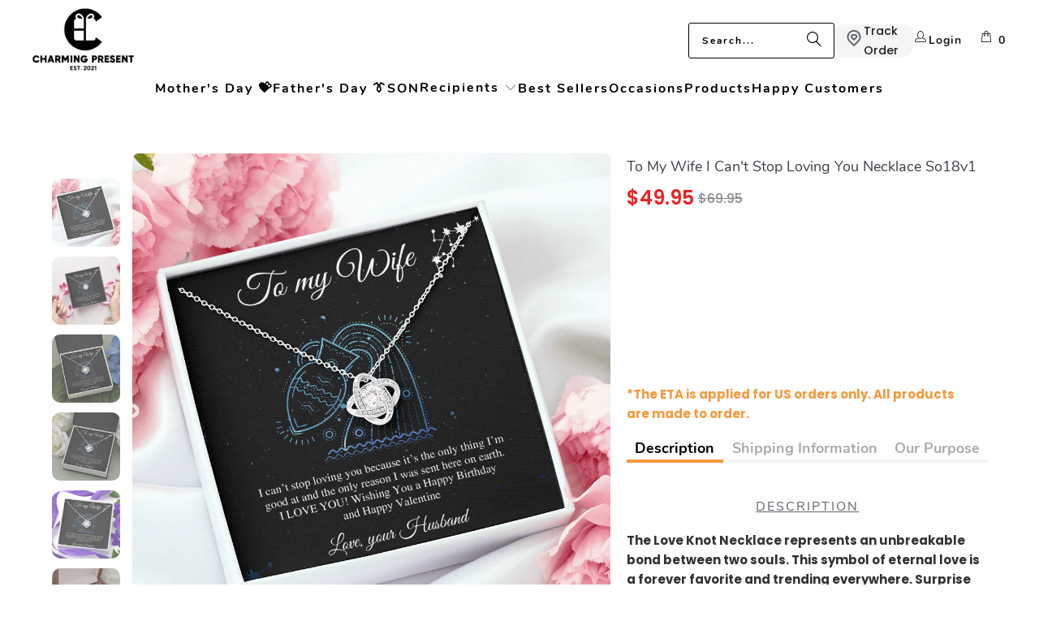

--- FILE ---
content_type: text/html; charset=utf-8
request_url: https://charming-present.com/products/to-my-wife-i-cant-stop-loving-you-necklace-so18v1
body_size: 53959
content:
<!DOCTYPE html>
<html class="no-js no-touch" lang="en">
  <head>
  <script>
    window.Store = window.Store || {};
    window.Store.id = 61835870424;
  </script>
    <meta charset="utf-8">
    <meta http-equiv="cleartype" content="on">
    <meta name="robots" content="index,follow">

    <!-- Mobile Specific Metas -->
    <meta name="HandheldFriendly" content="True">
    <meta name="MobileOptimized" content="320">
    <meta name="viewport" content="width=device-width,initial-scale=1">
    <meta name="theme-color" content="#ffffff">

    
    <title>
      To My Wife I Can&#39;t Stop Loving You Necklace SO18v1 - Charming Present
    </title>

    
      <meta name="description" content="Description The Love Knot Necklace represents an unbreakable bond between two souls. This symbol of eternal love is a forever favorite and trending everywhere. Surprise your loved one with this gorgeous gift today!   The beautiful Love Knot is crafted with brilliant 14k white gold over stainless steel, and swings from "/>
    

    <link rel="preconnect" href="https://fonts.shopifycdn.com" />
    <link rel="preconnect" href="https://cdn.shopify.com" />
    <link rel="preconnect" href="https://cdn.shopifycloud.com" />

    <link rel="dns-prefetch" href="https://v.shopify.com" />
    <link rel="dns-prefetch" href="https://www.youtube.com" />
    <link rel="dns-prefetch" href="https://vimeo.com" />

    <link rel="preconnect" href="https://fonts.googleapis.com">
    <link rel="preconnect" href="https://fonts.gstatic.com" crossorigin>
    <link href="https://fonts.googleapis.com/css2?family=Poppins:ital,wght@0,100;0,200;0,300;0,400;0,500;0,600;0,700;0,800;0,900;1,100;1,200;1,300;1,400;1,500;1,600;1,700;1,800;1,900&display=swap" rel="stylesheet">
    <!-- Add the slick-theme.css if you want default styling -->
    <link rel="stylesheet" type="text/css" href="https://cdn.jsdelivr.net/npm/slick-carousel@1.8.1/slick/slick.css"/>
    <!-- Add the slick-theme.css if you want default styling -->
    <link rel="stylesheet" type="text/css" href="https://cdn.jsdelivr.net/npm/slick-carousel@1.8.1/slick/slick-theme.css"/>
    <script src="//charming-present.com/cdn/shop/t/32/assets/jquery.min.js?v=147293088974801289311714730258" ></script>
    <script type="text/javascript" src="https://cdn.jsdelivr.net/npm/slick-carousel@1.8.1/slick/slick.min.js"></script>

    <!-- Stylesheet for Fancybox library -->
    <link rel="stylesheet" href="//charming-present.com/cdn/shop/t/32/assets/fancybox.css?v=19278034316635137701714730258" type="text/css" media="all" defer>

    <!-- Stylesheets for Turbo -->
    <link href="//charming-present.com/cdn/shop/t/32/assets/styles.css?v=10654330009554114701715876175" rel="stylesheet" type="text/css" media="all" />

    <!-- Icons -->
    
      <link rel="shortcut icon" type="image/x-icon" href="//charming-present.com/cdn/shop/files/favi_180x180.png?v=1687280086">
      <link rel="apple-touch-icon" href="//charming-present.com/cdn/shop/files/favi_180x180.png?v=1687280086"/>
      <link rel="apple-touch-icon" sizes="57x57" href="//charming-present.com/cdn/shop/files/favi_57x57.png?v=1687280086"/>
      <link rel="apple-touch-icon" sizes="60x60" href="//charming-present.com/cdn/shop/files/favi_60x60.png?v=1687280086"/>
      <link rel="apple-touch-icon" sizes="72x72" href="//charming-present.com/cdn/shop/files/favi_72x72.png?v=1687280086"/>
      <link rel="apple-touch-icon" sizes="76x76" href="//charming-present.com/cdn/shop/files/favi_76x76.png?v=1687280086"/>
      <link rel="apple-touch-icon" sizes="114x114" href="//charming-present.com/cdn/shop/files/favi_114x114.png?v=1687280086"/>
      <link rel="apple-touch-icon" sizes="180x180" href="//charming-present.com/cdn/shop/files/favi_180x180.png?v=1687280086"/>
      <link rel="apple-touch-icon" sizes="228x228" href="//charming-present.com/cdn/shop/files/favi_228x228.png?v=1687280086"/>
    
    <link rel="canonical" href="https://charming-present.com/products/to-my-wife-i-cant-stop-loving-you-necklace-so18v1"/>

    

    
      <script type="text/javascript" src="/services/javascripts/currencies.js" data-no-instant></script>
    

    
      <script src="//charming-present.com/cdn/shop/t/32/assets/currencies.js?v=1648699478663843391715425957" defer></script>
    

    
    <script>
      window.PXUTheme = window.PXUTheme || {};
      window.PXUTheme.version = '9.3.0';
      window.PXUTheme.name = 'Turbo';
    </script>
    


    
<template id="price-ui"><span class="price " data-price></span><span class="compare-at-price" data-compare-at-price></span><span class="unit-pricing" data-unit-pricing></span></template>
    <template id="price-ui-badge"><div class="price-ui-badge__sticker price-ui-badge__sticker--">
    <span class="price-ui-badge__sticker-text" data-badge></span>
  </div></template>
    
    <template id="price-ui__price"><span class="money" data-price></span></template>
    <template id="price-ui__price-range"><span class="price-min" data-price-min><span class="money" data-price></span></span> - <span class="price-max" data-price-max><span class="money" data-price></span></span></template>
    <template id="price-ui__unit-pricing"><span class="unit-quantity" data-unit-quantity></span> | <span class="unit-price" data-unit-price><span class="money" data-price></span></span> / <span class="unit-measurement" data-unit-measurement></span></template>
    <template id="price-ui-badge__percent-savings-range">Save up to <span data-price-percent></span>%</template>
    <template id="price-ui-badge__percent-savings">Save <span data-price-percent></span>%</template>
    <template id="price-ui-badge__price-savings-range">Save up to <span class="money" data-price></span></template>
    <template id="price-ui-badge__price-savings">Save <span class="money" data-price></span></template>
    <template id="price-ui-badge__on-sale">Sale</template>
    <template id="price-ui-badge__sold-out">Sold out</template>
    <template id="price-ui-badge__in-stock">In stock</template>
    

    <script>
      
window.PXUTheme = window.PXUTheme || {};


window.PXUTheme.theme_settings = {};
window.PXUTheme.currency = {};
window.PXUTheme.routes = window.PXUTheme.routes || {};


window.PXUTheme.theme_settings.display_tos_checkbox = true;
window.PXUTheme.theme_settings.go_to_checkout = true;
window.PXUTheme.theme_settings.cart_action = "redirect_cart";
window.PXUTheme.theme_settings.cart_shipping_calculator = false;


window.PXUTheme.theme_settings.collection_swatches = false;
window.PXUTheme.theme_settings.collection_secondary_image = false;


window.PXUTheme.currency.show_multiple_currencies = true;
window.PXUTheme.currency.shop_currency = "USD";
window.PXUTheme.currency.default_currency = "USD";
window.PXUTheme.currency.display_format = "money_format";
window.PXUTheme.currency.money_format = "${{amount}}";
window.PXUTheme.currency.money_format_no_currency = "${{amount}}";
window.PXUTheme.currency.money_format_currency = "${{amount}} USD";
window.PXUTheme.currency.native_multi_currency = true;
window.PXUTheme.currency.iso_code = "USD";
window.PXUTheme.currency.symbol = "$";


window.PXUTheme.theme_settings.display_inventory_left = false;
window.PXUTheme.theme_settings.inventory_threshold = 10;
window.PXUTheme.theme_settings.limit_quantity = false;


window.PXUTheme.theme_settings.menu_position = null;


window.PXUTheme.theme_settings.newsletter_popup = false;
window.PXUTheme.theme_settings.newsletter_popup_days = "0";
window.PXUTheme.theme_settings.newsletter_popup_mobile = false;
window.PXUTheme.theme_settings.newsletter_popup_seconds = 0;


window.PXUTheme.theme_settings.pagination_type = "load_more";


window.PXUTheme.theme_settings.enable_shopify_collection_badges = false;
window.PXUTheme.theme_settings.quick_shop_thumbnail_position = "bottom-thumbnails";
window.PXUTheme.theme_settings.product_form_style = "radio";
window.PXUTheme.theme_settings.sale_banner_enabled = false;
window.PXUTheme.theme_settings.display_savings = true;
window.PXUTheme.theme_settings.display_sold_out_price = false;
window.PXUTheme.theme_settings.free_text = "Free";
window.PXUTheme.theme_settings.video_looping = false;
window.PXUTheme.theme_settings.quick_shop_style = "inline";
window.PXUTheme.theme_settings.hover_enabled = false;


window.PXUTheme.routes.cart_url = "/cart";
window.PXUTheme.routes.cart_update_url = "/cart/update";
window.PXUTheme.routes.root_url = "/";
window.PXUTheme.routes.search_url = "/search";
window.PXUTheme.routes.all_products_collection_url = "/collections/all";
window.PXUTheme.routes.product_recommendations_url = "/recommendations/products";
window.PXUTheme.routes.predictive_search_url = "/search/suggest";


window.PXUTheme.theme_settings.image_loading_style = "blur-up";


window.PXUTheme.theme_settings.enable_autocomplete = true;


window.PXUTheme.theme_settings.page_dots_enabled = false;
window.PXUTheme.theme_settings.slideshow_arrow_size = "light";


window.PXUTheme.theme_settings.quick_shop_enabled = false;


window.PXUTheme.translation = {};


window.PXUTheme.translation.agree_to_terms_warning = "You must agree with the terms and conditions to checkout.";
window.PXUTheme.translation.one_item_left = "item left";
window.PXUTheme.translation.items_left_text = "items left";
window.PXUTheme.translation.cart_savings_text = "Total Savings";
window.PXUTheme.translation.cart_discount_text = "Discount";
window.PXUTheme.translation.cart_subtotal_text = "Subtotal";
window.PXUTheme.translation.cart_remove_text = "Remove";
window.PXUTheme.translation.cart_free_text = "Free";


window.PXUTheme.translation.newsletter_success_text = "Thank you for joining our mailing list!";


window.PXUTheme.translation.notify_email = "Enter your email address...";
window.PXUTheme.translation.notify_email_value = "Translation missing: en.contact.fields.email";
window.PXUTheme.translation.notify_email_send = "Send";
window.PXUTheme.translation.notify_message_first = "Please notify me when ";
window.PXUTheme.translation.notify_message_last = " becomes available - ";
window.PXUTheme.translation.notify_success_text = "Thanks! We will notify you when this product becomes available!";


window.PXUTheme.translation.add_to_cart = "Add to Cart";
window.PXUTheme.translation.coming_soon_text = "Coming Soon";
window.PXUTheme.translation.sold_out_text = "Sold Out";
window.PXUTheme.translation.sale_text = "Sale";
window.PXUTheme.translation.savings_text = "You Save";
window.PXUTheme.translation.from_text = "from";
window.PXUTheme.translation.new_text = "New";
window.PXUTheme.translation.pre_order_text = "Pre-Order";
window.PXUTheme.translation.unavailable_text = "Unavailable";


window.PXUTheme.translation.all_results = "View all results";
window.PXUTheme.translation.no_results = "Sorry, no results!";


window.PXUTheme.media_queries = {};
window.PXUTheme.media_queries.small = window.matchMedia( "(max-width: 480px)" );
window.PXUTheme.media_queries.medium = window.matchMedia( "(max-width: 798px)" );
window.PXUTheme.media_queries.large = window.matchMedia( "(min-width: 799px)" );
window.PXUTheme.media_queries.larger = window.matchMedia( "(min-width: 960px)" );
window.PXUTheme.media_queries.xlarge = window.matchMedia( "(min-width: 1200px)" );
window.PXUTheme.media_queries.ie10 = window.matchMedia( "all and (-ms-high-contrast: none), (-ms-high-contrast: active)" );
window.PXUTheme.media_queries.tablet = window.matchMedia( "only screen and (min-width: 799px) and (max-width: 1024px)" );
window.PXUTheme.media_queries.mobile_and_tablet = window.matchMedia( "(max-width: 1024px)" );
    </script>

    

    
      <script src="//charming-present.com/cdn/shop/t/32/assets/instantclick.min.js?v=20092422000980684151714730258" data-no-instant defer></script>

      <script data-no-instant>
        window.addEventListener('DOMContentLoaded', function() {

          function inIframe() {
            try {
              return window.self !== window.top;
            } catch (e) {
              return true;
            }
          }

          if (!inIframe()){
            InstantClick.on('change', function() {

              $('head script[src*="shopify"]').each(function() {
                var script = document.createElement('script');
                script.type = 'text/javascript';
                script.src = $(this).attr('src');

                $('body').append(script);
              });

              $('body').removeClass('fancybox-active');
              $.fancybox.destroy();

              InstantClick.init();

            });
          }
        });
      </script>
    

    <script>
      
    </script>

    <script>window.performance && window.performance.mark && window.performance.mark('shopify.content_for_header.start');</script><meta name="google-site-verification" content="cTGTusuXEQAtVVRJtPxs9HnCuKrsNra_XI66CMtq34g">
<meta name="facebook-domain-verification" content="n0ypq1eeu0z9vd8xbv1l6lwrchzyas">
<meta name="google-site-verification" content="z0KQxZkibHLl6hzfrFCbPE5loj3VopcZFcQnztJTIB4">
<meta id="shopify-digital-wallet" name="shopify-digital-wallet" content="/61835870424/digital_wallets/dialog">
<meta name="shopify-checkout-api-token" content="e169b68e6a2173fe4cce933c2b9cb6ff">
<meta id="in-context-paypal-metadata" data-shop-id="61835870424" data-venmo-supported="true" data-environment="production" data-locale="en_US" data-paypal-v4="true" data-currency="USD">
<link rel="alternate" hreflang="x-default" href="https://charming-present.com/products/to-my-wife-i-cant-stop-loving-you-necklace-so18v1">
<link rel="alternate" hreflang="en" href="https://charming-present.com/products/to-my-wife-i-cant-stop-loving-you-necklace-so18v1">
<link rel="alternate" hreflang="en-AU" href="https://charming-present.com/en-au/products/to-my-wife-i-cant-stop-loving-you-necklace-so18v1">
<link rel="alternate" hreflang="en-CA" href="https://charming-present.com/en-ca/products/to-my-wife-i-cant-stop-loving-you-necklace-so18v1">
<link rel="alternate" hreflang="en-GB" href="https://charming-present.com/en-gb/products/to-my-wife-i-cant-stop-loving-you-necklace-so18v1">
<link rel="alternate" type="application/json+oembed" href="https://charming-present.com/products/to-my-wife-i-cant-stop-loving-you-necklace-so18v1.oembed">
<script async="async" src="/checkouts/internal/preloads.js?locale=en-US"></script>
<link rel="preconnect" href="https://shop.app" crossorigin="anonymous">
<script async="async" src="https://shop.app/checkouts/internal/preloads.js?locale=en-US&shop_id=61835870424" crossorigin="anonymous"></script>
<script id="apple-pay-shop-capabilities" type="application/json">{"shopId":61835870424,"countryCode":"US","currencyCode":"USD","merchantCapabilities":["supports3DS"],"merchantId":"gid:\/\/shopify\/Shop\/61835870424","merchantName":"Charming Present","requiredBillingContactFields":["postalAddress","email","phone"],"requiredShippingContactFields":["postalAddress","email","phone"],"shippingType":"shipping","supportedNetworks":["visa","masterCard","amex","discover","elo","jcb"],"total":{"type":"pending","label":"Charming Present","amount":"1.00"},"shopifyPaymentsEnabled":true,"supportsSubscriptions":true}</script>
<script id="shopify-features" type="application/json">{"accessToken":"e169b68e6a2173fe4cce933c2b9cb6ff","betas":["rich-media-storefront-analytics"],"domain":"charming-present.com","predictiveSearch":true,"shopId":61835870424,"locale":"en"}</script>
<script>var Shopify = Shopify || {};
Shopify.shop = "charming-present-2021.myshopify.com";
Shopify.locale = "en";
Shopify.currency = {"active":"USD","rate":"1.0"};
Shopify.country = "US";
Shopify.theme = {"name":"Turbo-Dubai-NewHomePage - 240503","id":141493960920,"schema_name":"Turbo","schema_version":"9.3.0","theme_store_id":null,"role":"main"};
Shopify.theme.handle = "null";
Shopify.theme.style = {"id":null,"handle":null};
Shopify.cdnHost = "charming-present.com/cdn";
Shopify.routes = Shopify.routes || {};
Shopify.routes.root = "/";</script>
<script type="module">!function(o){(o.Shopify=o.Shopify||{}).modules=!0}(window);</script>
<script>!function(o){function n(){var o=[];function n(){o.push(Array.prototype.slice.apply(arguments))}return n.q=o,n}var t=o.Shopify=o.Shopify||{};t.loadFeatures=n(),t.autoloadFeatures=n()}(window);</script>
<script>
  window.ShopifyPay = window.ShopifyPay || {};
  window.ShopifyPay.apiHost = "shop.app\/pay";
  window.ShopifyPay.redirectState = null;
</script>
<script id="shop-js-analytics" type="application/json">{"pageType":"product"}</script>
<script defer="defer" async type="module" src="//charming-present.com/cdn/shopifycloud/shop-js/modules/v2/client.init-shop-cart-sync_WVOgQShq.en.esm.js"></script>
<script defer="defer" async type="module" src="//charming-present.com/cdn/shopifycloud/shop-js/modules/v2/chunk.common_C_13GLB1.esm.js"></script>
<script defer="defer" async type="module" src="//charming-present.com/cdn/shopifycloud/shop-js/modules/v2/chunk.modal_CLfMGd0m.esm.js"></script>
<script type="module">
  await import("//charming-present.com/cdn/shopifycloud/shop-js/modules/v2/client.init-shop-cart-sync_WVOgQShq.en.esm.js");
await import("//charming-present.com/cdn/shopifycloud/shop-js/modules/v2/chunk.common_C_13GLB1.esm.js");
await import("//charming-present.com/cdn/shopifycloud/shop-js/modules/v2/chunk.modal_CLfMGd0m.esm.js");

  window.Shopify.SignInWithShop?.initShopCartSync?.({"fedCMEnabled":true,"windoidEnabled":true});

</script>
<script defer="defer" async type="module" src="//charming-present.com/cdn/shopifycloud/shop-js/modules/v2/client.payment-terms_BWmiNN46.en.esm.js"></script>
<script defer="defer" async type="module" src="//charming-present.com/cdn/shopifycloud/shop-js/modules/v2/chunk.common_C_13GLB1.esm.js"></script>
<script defer="defer" async type="module" src="//charming-present.com/cdn/shopifycloud/shop-js/modules/v2/chunk.modal_CLfMGd0m.esm.js"></script>
<script type="module">
  await import("//charming-present.com/cdn/shopifycloud/shop-js/modules/v2/client.payment-terms_BWmiNN46.en.esm.js");
await import("//charming-present.com/cdn/shopifycloud/shop-js/modules/v2/chunk.common_C_13GLB1.esm.js");
await import("//charming-present.com/cdn/shopifycloud/shop-js/modules/v2/chunk.modal_CLfMGd0m.esm.js");

  
</script>
<script>
  window.Shopify = window.Shopify || {};
  if (!window.Shopify.featureAssets) window.Shopify.featureAssets = {};
  window.Shopify.featureAssets['shop-js'] = {"shop-cart-sync":["modules/v2/client.shop-cart-sync_DuR37GeY.en.esm.js","modules/v2/chunk.common_C_13GLB1.esm.js","modules/v2/chunk.modal_CLfMGd0m.esm.js"],"init-fed-cm":["modules/v2/client.init-fed-cm_BucUoe6W.en.esm.js","modules/v2/chunk.common_C_13GLB1.esm.js","modules/v2/chunk.modal_CLfMGd0m.esm.js"],"shop-toast-manager":["modules/v2/client.shop-toast-manager_B0JfrpKj.en.esm.js","modules/v2/chunk.common_C_13GLB1.esm.js","modules/v2/chunk.modal_CLfMGd0m.esm.js"],"init-shop-cart-sync":["modules/v2/client.init-shop-cart-sync_WVOgQShq.en.esm.js","modules/v2/chunk.common_C_13GLB1.esm.js","modules/v2/chunk.modal_CLfMGd0m.esm.js"],"shop-button":["modules/v2/client.shop-button_B_U3bv27.en.esm.js","modules/v2/chunk.common_C_13GLB1.esm.js","modules/v2/chunk.modal_CLfMGd0m.esm.js"],"init-windoid":["modules/v2/client.init-windoid_DuP9q_di.en.esm.js","modules/v2/chunk.common_C_13GLB1.esm.js","modules/v2/chunk.modal_CLfMGd0m.esm.js"],"shop-cash-offers":["modules/v2/client.shop-cash-offers_BmULhtno.en.esm.js","modules/v2/chunk.common_C_13GLB1.esm.js","modules/v2/chunk.modal_CLfMGd0m.esm.js"],"pay-button":["modules/v2/client.pay-button_CrPSEbOK.en.esm.js","modules/v2/chunk.common_C_13GLB1.esm.js","modules/v2/chunk.modal_CLfMGd0m.esm.js"],"init-customer-accounts":["modules/v2/client.init-customer-accounts_jNk9cPYQ.en.esm.js","modules/v2/client.shop-login-button_DJ5ldayH.en.esm.js","modules/v2/chunk.common_C_13GLB1.esm.js","modules/v2/chunk.modal_CLfMGd0m.esm.js"],"avatar":["modules/v2/client.avatar_BTnouDA3.en.esm.js"],"checkout-modal":["modules/v2/client.checkout-modal_pBPyh9w8.en.esm.js","modules/v2/chunk.common_C_13GLB1.esm.js","modules/v2/chunk.modal_CLfMGd0m.esm.js"],"init-shop-for-new-customer-accounts":["modules/v2/client.init-shop-for-new-customer-accounts_BUoCy7a5.en.esm.js","modules/v2/client.shop-login-button_DJ5ldayH.en.esm.js","modules/v2/chunk.common_C_13GLB1.esm.js","modules/v2/chunk.modal_CLfMGd0m.esm.js"],"init-customer-accounts-sign-up":["modules/v2/client.init-customer-accounts-sign-up_CnczCz9H.en.esm.js","modules/v2/client.shop-login-button_DJ5ldayH.en.esm.js","modules/v2/chunk.common_C_13GLB1.esm.js","modules/v2/chunk.modal_CLfMGd0m.esm.js"],"init-shop-email-lookup-coordinator":["modules/v2/client.init-shop-email-lookup-coordinator_CzjY5t9o.en.esm.js","modules/v2/chunk.common_C_13GLB1.esm.js","modules/v2/chunk.modal_CLfMGd0m.esm.js"],"shop-follow-button":["modules/v2/client.shop-follow-button_CsYC63q7.en.esm.js","modules/v2/chunk.common_C_13GLB1.esm.js","modules/v2/chunk.modal_CLfMGd0m.esm.js"],"shop-login-button":["modules/v2/client.shop-login-button_DJ5ldayH.en.esm.js","modules/v2/chunk.common_C_13GLB1.esm.js","modules/v2/chunk.modal_CLfMGd0m.esm.js"],"shop-login":["modules/v2/client.shop-login_B9ccPdmx.en.esm.js","modules/v2/chunk.common_C_13GLB1.esm.js","modules/v2/chunk.modal_CLfMGd0m.esm.js"],"lead-capture":["modules/v2/client.lead-capture_D0K_KgYb.en.esm.js","modules/v2/chunk.common_C_13GLB1.esm.js","modules/v2/chunk.modal_CLfMGd0m.esm.js"],"payment-terms":["modules/v2/client.payment-terms_BWmiNN46.en.esm.js","modules/v2/chunk.common_C_13GLB1.esm.js","modules/v2/chunk.modal_CLfMGd0m.esm.js"]};
</script>
<script>(function() {
  var isLoaded = false;
  function asyncLoad() {
    if (isLoaded) return;
    isLoaded = true;
    var urls = ["https:\/\/loox.io\/widget\/Vyg5JQlCjo\/loox.1641350089209.js?shop=charming-present-2021.myshopify.com","\/\/cdn.shopify.com\/proxy\/2e3655db113b5236298ece5ec38c7ff4559d37a15427bb7c7ba6e521225e0c2b\/bingshoppingtool-t2app-prod.trafficmanager.net\/uet\/tracking_script?shop=charming-present-2021.myshopify.com\u0026sp-cache-control=cHVibGljLCBtYXgtYWdlPTkwMA","https:\/\/sdk.teeinblue.com\/async.js?platform=shopify\u0026v=1\u0026token=ukJJ0R6UAO639cljvzt36cbR6Sd19NFA\u0026shop=charming-present-2021.myshopify.com","https:\/\/charming-present-2021.myshopify.com\/apps\/delivery\/delivery_coder.js?t=1711784748.6979\u0026n=779966228\u0026shop=charming-present-2021.myshopify.com","https:\/\/d18eg7dreypte5.cloudfront.net\/browse-abandonment\/smsbump_timer.js?shop=charming-present-2021.myshopify.com"];
    for (var i = 0; i < urls.length; i++) {
      var s = document.createElement('script');
      s.type = 'text/javascript';
      s.async = true;
      s.src = urls[i];
      var x = document.getElementsByTagName('script')[0];
      x.parentNode.insertBefore(s, x);
    }
  };
  if(window.attachEvent) {
    window.attachEvent('onload', asyncLoad);
  } else {
    window.addEventListener('load', asyncLoad, false);
  }
})();</script>
<script id="__st">var __st={"a":61835870424,"offset":-28800,"reqid":"3233c830-29a9-4f3d-b1f5-74939389d3fa-1769588367","pageurl":"charming-present.com\/products\/to-my-wife-i-cant-stop-loving-you-necklace-so18v1","u":"4f87b2a1a29a","p":"product","rtyp":"product","rid":7574038970584};</script>
<script>window.ShopifyPaypalV4VisibilityTracking = true;</script>
<script id="captcha-bootstrap">!function(){'use strict';const t='contact',e='account',n='new_comment',o=[[t,t],['blogs',n],['comments',n],[t,'customer']],c=[[e,'customer_login'],[e,'guest_login'],[e,'recover_customer_password'],[e,'create_customer']],r=t=>t.map((([t,e])=>`form[action*='/${t}']:not([data-nocaptcha='true']) input[name='form_type'][value='${e}']`)).join(','),a=t=>()=>t?[...document.querySelectorAll(t)].map((t=>t.form)):[];function s(){const t=[...o],e=r(t);return a(e)}const i='password',u='form_key',d=['recaptcha-v3-token','g-recaptcha-response','h-captcha-response',i],f=()=>{try{return window.sessionStorage}catch{return}},m='__shopify_v',_=t=>t.elements[u];function p(t,e,n=!1){try{const o=window.sessionStorage,c=JSON.parse(o.getItem(e)),{data:r}=function(t){const{data:e,action:n}=t;return t[m]||n?{data:e,action:n}:{data:t,action:n}}(c);for(const[e,n]of Object.entries(r))t.elements[e]&&(t.elements[e].value=n);n&&o.removeItem(e)}catch(o){console.error('form repopulation failed',{error:o})}}const l='form_type',E='cptcha';function T(t){t.dataset[E]=!0}const w=window,h=w.document,L='Shopify',v='ce_forms',y='captcha';let A=!1;((t,e)=>{const n=(g='f06e6c50-85a8-45c8-87d0-21a2b65856fe',I='https://cdn.shopify.com/shopifycloud/storefront-forms-hcaptcha/ce_storefront_forms_captcha_hcaptcha.v1.5.2.iife.js',D={infoText:'Protected by hCaptcha',privacyText:'Privacy',termsText:'Terms'},(t,e,n)=>{const o=w[L][v],c=o.bindForm;if(c)return c(t,g,e,D).then(n);var r;o.q.push([[t,g,e,D],n]),r=I,A||(h.body.append(Object.assign(h.createElement('script'),{id:'captcha-provider',async:!0,src:r})),A=!0)});var g,I,D;w[L]=w[L]||{},w[L][v]=w[L][v]||{},w[L][v].q=[],w[L][y]=w[L][y]||{},w[L][y].protect=function(t,e){n(t,void 0,e),T(t)},Object.freeze(w[L][y]),function(t,e,n,w,h,L){const[v,y,A,g]=function(t,e,n){const i=e?o:[],u=t?c:[],d=[...i,...u],f=r(d),m=r(i),_=r(d.filter((([t,e])=>n.includes(e))));return[a(f),a(m),a(_),s()]}(w,h,L),I=t=>{const e=t.target;return e instanceof HTMLFormElement?e:e&&e.form},D=t=>v().includes(t);t.addEventListener('submit',(t=>{const e=I(t);if(!e)return;const n=D(e)&&!e.dataset.hcaptchaBound&&!e.dataset.recaptchaBound,o=_(e),c=g().includes(e)&&(!o||!o.value);(n||c)&&t.preventDefault(),c&&!n&&(function(t){try{if(!f())return;!function(t){const e=f();if(!e)return;const n=_(t);if(!n)return;const o=n.value;o&&e.removeItem(o)}(t);const e=Array.from(Array(32),(()=>Math.random().toString(36)[2])).join('');!function(t,e){_(t)||t.append(Object.assign(document.createElement('input'),{type:'hidden',name:u})),t.elements[u].value=e}(t,e),function(t,e){const n=f();if(!n)return;const o=[...t.querySelectorAll(`input[type='${i}']`)].map((({name:t})=>t)),c=[...d,...o],r={};for(const[a,s]of new FormData(t).entries())c.includes(a)||(r[a]=s);n.setItem(e,JSON.stringify({[m]:1,action:t.action,data:r}))}(t,e)}catch(e){console.error('failed to persist form',e)}}(e),e.submit())}));const S=(t,e)=>{t&&!t.dataset[E]&&(n(t,e.some((e=>e===t))),T(t))};for(const o of['focusin','change'])t.addEventListener(o,(t=>{const e=I(t);D(e)&&S(e,y())}));const B=e.get('form_key'),M=e.get(l),P=B&&M;t.addEventListener('DOMContentLoaded',(()=>{const t=y();if(P)for(const e of t)e.elements[l].value===M&&p(e,B);[...new Set([...A(),...v().filter((t=>'true'===t.dataset.shopifyCaptcha))])].forEach((e=>S(e,t)))}))}(h,new URLSearchParams(w.location.search),n,t,e,['guest_login'])})(!0,!0)}();</script>
<script integrity="sha256-4kQ18oKyAcykRKYeNunJcIwy7WH5gtpwJnB7kiuLZ1E=" data-source-attribution="shopify.loadfeatures" defer="defer" src="//charming-present.com/cdn/shopifycloud/storefront/assets/storefront/load_feature-a0a9edcb.js" crossorigin="anonymous"></script>
<script crossorigin="anonymous" defer="defer" src="//charming-present.com/cdn/shopifycloud/storefront/assets/shopify_pay/storefront-65b4c6d7.js?v=20250812"></script>
<script data-source-attribution="shopify.dynamic_checkout.dynamic.init">var Shopify=Shopify||{};Shopify.PaymentButton=Shopify.PaymentButton||{isStorefrontPortableWallets:!0,init:function(){window.Shopify.PaymentButton.init=function(){};var t=document.createElement("script");t.src="https://charming-present.com/cdn/shopifycloud/portable-wallets/latest/portable-wallets.en.js",t.type="module",document.head.appendChild(t)}};
</script>
<script data-source-attribution="shopify.dynamic_checkout.buyer_consent">
  function portableWalletsHideBuyerConsent(e){var t=document.getElementById("shopify-buyer-consent"),n=document.getElementById("shopify-subscription-policy-button");t&&n&&(t.classList.add("hidden"),t.setAttribute("aria-hidden","true"),n.removeEventListener("click",e))}function portableWalletsShowBuyerConsent(e){var t=document.getElementById("shopify-buyer-consent"),n=document.getElementById("shopify-subscription-policy-button");t&&n&&(t.classList.remove("hidden"),t.removeAttribute("aria-hidden"),n.addEventListener("click",e))}window.Shopify?.PaymentButton&&(window.Shopify.PaymentButton.hideBuyerConsent=portableWalletsHideBuyerConsent,window.Shopify.PaymentButton.showBuyerConsent=portableWalletsShowBuyerConsent);
</script>
<script data-source-attribution="shopify.dynamic_checkout.cart.bootstrap">document.addEventListener("DOMContentLoaded",(function(){function t(){return document.querySelector("shopify-accelerated-checkout-cart, shopify-accelerated-checkout")}if(t())Shopify.PaymentButton.init();else{new MutationObserver((function(e,n){t()&&(Shopify.PaymentButton.init(),n.disconnect())})).observe(document.body,{childList:!0,subtree:!0})}}));
</script>
<link id="shopify-accelerated-checkout-styles" rel="stylesheet" media="screen" href="https://charming-present.com/cdn/shopifycloud/portable-wallets/latest/accelerated-checkout-backwards-compat.css" crossorigin="anonymous">
<style id="shopify-accelerated-checkout-cart">
        #shopify-buyer-consent {
  margin-top: 1em;
  display: inline-block;
  width: 100%;
}

#shopify-buyer-consent.hidden {
  display: none;
}

#shopify-subscription-policy-button {
  background: none;
  border: none;
  padding: 0;
  text-decoration: underline;
  font-size: inherit;
  cursor: pointer;
}

#shopify-subscription-policy-button::before {
  box-shadow: none;
}

      </style>

<script>window.performance && window.performance.mark && window.performance.mark('shopify.content_for_header.end');</script>

    

<meta name="author" content="Charming Present">
<meta property="og:url" content="https://charming-present.com/products/to-my-wife-i-cant-stop-loving-you-necklace-so18v1">
<meta property="og:site_name" content="Charming Present">




  <meta property="og:type" content="product">
  <meta property="og:title" content="To My Wife I Can&#39;t Stop Loving You Necklace SO18v1">
  
    
      <meta property="og:image" content="https://charming-present.com/cdn/shop/products/asset_923_transformation_2587_c8baf711-55b2-480d-a84a-a5abe33f3379_600x.png?v=1642045106">
      <meta property="og:image:secure_url" content="https://charming-present.com/cdn/shop/products/asset_923_transformation_2587_c8baf711-55b2-480d-a84a-a5abe33f3379_600x.png?v=1642045106">
      
      <meta property="og:image:width" content="1000">
      <meta property="og:image:height" content="1000">
    
      <meta property="og:image" content="https://charming-present.com/cdn/shop/products/asset_923_transformation_2590_8ebb2bd2-907b-4467-a1fb-9cef866ea1c7_600x.png?v=1642045106">
      <meta property="og:image:secure_url" content="https://charming-present.com/cdn/shop/products/asset_923_transformation_2590_8ebb2bd2-907b-4467-a1fb-9cef866ea1c7_600x.png?v=1642045106">
      
      <meta property="og:image:width" content="1000">
      <meta property="og:image:height" content="1000">
    
      <meta property="og:image" content="https://charming-present.com/cdn/shop/products/asset_923_transformation_8614_cbf9af4f-5e5c-49d2-b54b-c599a2533a91_600x.png?v=1642045107">
      <meta property="og:image:secure_url" content="https://charming-present.com/cdn/shop/products/asset_923_transformation_8614_cbf9af4f-5e5c-49d2-b54b-c599a2533a91_600x.png?v=1642045107">
      
      <meta property="og:image:width" content="1000">
      <meta property="og:image:height" content="1000">
    
  
  <meta property="product:price:amount" content="49.95">
  <meta property="product:price:currency" content="USD">



  <meta property="og:description" content="Description The Love Knot Necklace represents an unbreakable bond between two souls. This symbol of eternal love is a forever favorite and trending everywhere. Surprise your loved one with this gorgeous gift today!   The beautiful Love Knot is crafted with brilliant 14k white gold over stainless steel, and swings from ">




<meta name="twitter:card" content="summary">

  <meta name="twitter:title" content="To My Wife I Can&#39;t Stop Loving You Necklace SO18v1">
  <meta name="twitter:description" content="Description
The Love Knot Necklace represents an unbreakable bond between two souls. This symbol of eternal love is a forever favorite and trending everywhere. Surprise your loved one with this gorgeous gift today!
 


The beautiful Love Knot is crafted with brilliant 14k white gold over stainless steel, and swings from an adjustable cable chain, fastened securely with a lobster clasp. The center cubic zirconia crystal measures 6mm in diameter, and is surrounded with smaller cubic zirconia, showcasing added sparkle and shine to this gorgeous gift. You must see it for yourself!
 
Specifications:
• 14k white gold over stainless steel
• 6mm round cut cubic zirconia stone
• 18&quot;-22&quot; adjustable cable chain necklace
• Lobster clasp attachment">
  <meta name="twitter:image" content="https://charming-present.com/cdn/shop/products/asset_923_transformation_2587_c8baf711-55b2-480d-a84a-a5abe33f3379_240x.png?v=1642045106">
  <meta name="twitter:image:width" content="240">
  <meta name="twitter:image:height" content="240">
  <meta name="twitter:image:alt" content="To My Wife I Can&#39;t Stop Loving You Necklace SO18v1">



    
    

    <link href="//charming-present.com/cdn/shop/t/32/assets/teeinblue-custom.css?v=155168878123220020581717470101" rel="stylesheet" type="text/css" media="all" />
  <!-- BEGIN app block: shopify://apps/foxkit-sales-boost/blocks/foxkit-theme-helper/13f41957-6b79-47c1-99a2-e52431f06fff -->
<style data-shopify>
  
  .foxkit-critical-hidden {
  	display: none !important;
  }
</style>
<script>
   var ShopifyRootUrl = "\/";
   var _useRootBaseUrl = null
   window.FoxKitThemeHelperEnabled = true;
   window.FoxKitPlugins = window.FoxKitPlugins || {}
   window.FoxKitStrings = window.FoxKitStrings || {}
   window.FoxKitAssets = window.FoxKitAssets || {}
   window.FoxKitModules = window.FoxKitModules || {}
   window.FoxKitSettings = {
     discountPrefix: "FX",
     showWaterMark: null,
     multipleLanguages: null,
     primaryLocale: true,
     combineWithProductDiscounts: true,
     enableAjaxAtc: true,
     discountApplyBy: "discount_code",
     foxKitBaseUrl: "foxkit.app",
     shopDomain: "https:\/\/charming-present.com",
     baseUrl: _useRootBaseUrl ? "/" : ShopifyRootUrl.endsWith('/') ? ShopifyRootUrl : ShopifyRootUrl + '/',
     currencyCode: "USD",
     moneyFormat: !!window.MinimogTheme ? window.MinimogSettings.money_format : "${{amount}}",
     moneyWithCurrencyFormat: "${{amount}} USD",
     template: "product",
     templateName: "product",
     optimizePerformance: false,product: Object.assign({"id":7574038970584,"title":"To My Wife I Can't Stop Loving You Necklace SO18v1","handle":"to-my-wife-i-cant-stop-loving-you-necklace-so18v1","description":"\u003ch2 style=\"text-align: center;\" data-mce-fragment=\"1\"\u003e\u003cspan style=\"text-decoration: underline;\"\u003eDescription\u003c\/span\u003e\u003c\/h2\u003e\n\u003cp data-mce-fragment=\"1\"\u003eThe Love Knot Necklace represents an unbreakable bond between two souls. This symbol of eternal love is a forever favorite and trending everywhere. Surprise your loved one with this gorgeous gift today!\u003c\/p\u003e\n\u003cp data-mce-fragment=\"1\"\u003e \u003c\/p\u003e\n\u003cdiv data-mce-fragment=\"1\"\u003e\u003cimg src=\"https:\/\/cdn.shopify.com\/s\/files\/1\/0618\/3587\/0424\/files\/IMG_2629_Edited_480x480.jpg?v=1640798314\" alt=\"\" style=\"display: block; margin-left: auto; margin-right: auto;\" data-mce-src=\"https:\/\/cdn.shopify.com\/s\/files\/1\/0618\/3587\/0424\/files\/IMG_2629_Edited_480x480.jpg?v=1640798314\" data-mce-fragment=\"1\"\u003e\u003c\/div\u003e\n\u003cdiv data-mce-fragment=\"1\"\u003e\u003cbr\u003e\u003c\/div\u003e\n\u003cp data-mce-fragment=\"1\"\u003eThe beautiful Love Knot is crafted with brilliant 14k white gold over stainless steel, and swings from an adjustable cable chain, fastened securely with a lobster clasp. The center cubic zirconia crystal measures 6mm in diameter, and is surrounded with smaller cubic zirconia, showcasing added sparkle and shine to this gorgeous gift. You must see it for yourself!\u003c\/p\u003e\n\u003cp data-mce-fragment=\"1\"\u003e \u003c\/p\u003e\n\u003cp data-mce-fragment=\"1\"\u003e\u003cstrong data-mce-fragment=\"1\"\u003eSpecifications:\u003c\/strong\u003e\u003c\/p\u003e\n\u003cp data-mce-fragment=\"1\"\u003e• 14k white gold over stainless steel\u003c\/p\u003e\n\u003cp data-mce-fragment=\"1\"\u003e• 6mm round cut cubic zirconia stone\u003c\/p\u003e\n\u003cp data-mce-fragment=\"1\"\u003e• 18\"-22\" adjustable cable chain necklace\u003c\/p\u003e\n\u003cp data-mce-fragment=\"1\"\u003e• Lobster clasp attachment\u003c\/p\u003e","published_at":"2022-01-12T19:35:41-08:00","created_at":"2022-01-12T19:35:41-08:00","vendor":"ShineOn Fulfillment","type":"Jewelry","tags":["C30011TG","C30011TR","lx-C30011","PB23-WOOD","PROD-1690906","PT-922","TNM-1","USER-82344"],"price":4995,"price_min":4995,"price_max":6995,"available":true,"price_varies":true,"compare_at_price":6995,"compare_at_price_min":6995,"compare_at_price_max":8995,"compare_at_price_varies":true,"variants":[{"id":42375482605784,"title":"Two Toned Box","option1":"Two Toned Box","option2":null,"option3":null,"sku":"SO-4589017","requires_shipping":true,"taxable":true,"featured_image":{"id":36490683613400,"product_id":7574038970584,"position":1,"created_at":"2022-01-12T19:36:12-08:00","updated_at":"2022-01-12T19:38:26-08:00","alt":null,"width":1000,"height":1000,"src":"\/\/charming-present.com\/cdn\/shop\/products\/asset_923_transformation_2587_c8baf711-55b2-480d-a84a-a5abe33f3379.png?v=1642045106","variant_ids":[42375482605784]},"available":true,"name":"To My Wife I Can't Stop Loving You Necklace SO18v1 - Two Toned Box","public_title":"Two Toned Box","options":["Two Toned Box"],"price":4995,"weight":28,"compare_at_price":6995,"inventory_management":null,"barcode":null,"featured_media":{"alt":null,"id":29047055548632,"position":1,"preview_image":{"aspect_ratio":1.0,"height":1000,"width":1000,"src":"\/\/charming-present.com\/cdn\/shop\/products\/asset_923_transformation_2587_c8baf711-55b2-480d-a84a-a5abe33f3379.png?v=1642045106"}},"requires_selling_plan":false,"selling_plan_allocations":[]},{"id":42375482638552,"title":"Mahogany Style Luxury Box","option1":"Mahogany Style Luxury Box","option2":null,"option3":null,"sku":"SO-4589018","requires_shipping":true,"taxable":true,"featured_image":{"id":36490681286872,"product_id":7574038970584,"position":6,"created_at":"2022-01-12T19:35:54-08:00","updated_at":"2022-01-12T19:38:28-08:00","alt":null,"width":1000,"height":1000,"src":"\/\/charming-present.com\/cdn\/shop\/products\/asset_996_transformation_8612_053586d7-bc56-4681-8b03-aa6488f75d6d.png?v=1642045108","variant_ids":[42375482638552]},"available":true,"name":"To My Wife I Can't Stop Loving You Necklace SO18v1 - Mahogany Style Luxury Box","public_title":"Mahogany Style Luxury Box","options":["Mahogany Style Luxury Box"],"price":6995,"weight":28,"compare_at_price":8995,"inventory_management":null,"barcode":null,"featured_media":{"alt":null,"id":29047053189336,"position":6,"preview_image":{"aspect_ratio":1.0,"height":1000,"width":1000,"src":"\/\/charming-present.com\/cdn\/shop\/products\/asset_996_transformation_8612_053586d7-bc56-4681-8b03-aa6488f75d6d.png?v=1642045108"}},"requires_selling_plan":false,"selling_plan_allocations":[]}],"images":["\/\/charming-present.com\/cdn\/shop\/products\/asset_923_transformation_2587_c8baf711-55b2-480d-a84a-a5abe33f3379.png?v=1642045106","\/\/charming-present.com\/cdn\/shop\/products\/asset_923_transformation_2590_8ebb2bd2-907b-4467-a1fb-9cef866ea1c7.png?v=1642045106","\/\/charming-present.com\/cdn\/shop\/products\/asset_923_transformation_8614_cbf9af4f-5e5c-49d2-b54b-c599a2533a91.png?v=1642045107","\/\/charming-present.com\/cdn\/shop\/products\/asset_923_transformation_8615_8cb30ffb-0396-4479-a3f1-33833aebfffc.png?v=1642045108","\/\/charming-present.com\/cdn\/shop\/products\/asset_923_transformation_2431_5c6b61c9-69bd-461f-bf4d-8040309e6212.png?v=1642045108","\/\/charming-present.com\/cdn\/shop\/products\/asset_996_transformation_8612_053586d7-bc56-4681-8b03-aa6488f75d6d.png?v=1642045108","\/\/charming-present.com\/cdn\/shop\/products\/asset_996_transformation_8608_ecc36108-8005-4397-8bc8-cb02cf81daa3.png?v=1642045109","\/\/charming-present.com\/cdn\/shop\/products\/asset_996_transformation_8609_443e74c8-840b-4a4f-8713-797c947bd318.png?v=1642045109","\/\/charming-present.com\/cdn\/shop\/products\/asset_923_transformation_8824_05fac5b3-a39b-4a0a-9f92-047c417c091b.png?v=1642475485","\/\/charming-present.com\/cdn\/shop\/products\/asset_923_transformation_2589_1fd54b62-9466-4c86-9c91-4b05f0030730.png?v=1642475486","\/\/charming-present.com\/cdn\/shop\/products\/asset_923_transformation_4989_25b16743-5e9b-4ead-9a9e-f5b32c932353.png?v=1642475504"],"featured_image":"\/\/charming-present.com\/cdn\/shop\/products\/asset_923_transformation_2587_c8baf711-55b2-480d-a84a-a5abe33f3379.png?v=1642045106","options":["Style"],"media":[{"alt":null,"id":29047055548632,"position":1,"preview_image":{"aspect_ratio":1.0,"height":1000,"width":1000,"src":"\/\/charming-present.com\/cdn\/shop\/products\/asset_923_transformation_2587_c8baf711-55b2-480d-a84a-a5abe33f3379.png?v=1642045106"},"aspect_ratio":1.0,"height":1000,"media_type":"image","src":"\/\/charming-present.com\/cdn\/shop\/products\/asset_923_transformation_2587_c8baf711-55b2-480d-a84a-a5abe33f3379.png?v=1642045106","width":1000},{"alt":null,"id":29047068295384,"position":2,"preview_image":{"aspect_ratio":1.0,"height":1000,"width":1000,"src":"\/\/charming-present.com\/cdn\/shop\/products\/asset_923_transformation_2590_8ebb2bd2-907b-4467-a1fb-9cef866ea1c7.png?v=1642045106"},"aspect_ratio":1.0,"height":1000,"media_type":"image","src":"\/\/charming-present.com\/cdn\/shop\/products\/asset_923_transformation_2590_8ebb2bd2-907b-4467-a1fb-9cef866ea1c7.png?v=1642045106","width":1000},{"alt":null,"id":29047052107992,"position":3,"preview_image":{"aspect_ratio":1.0,"height":1000,"width":1000,"src":"\/\/charming-present.com\/cdn\/shop\/products\/asset_923_transformation_8614_cbf9af4f-5e5c-49d2-b54b-c599a2533a91.png?v=1642045107"},"aspect_ratio":1.0,"height":1000,"media_type":"image","src":"\/\/charming-present.com\/cdn\/shop\/products\/asset_923_transformation_8614_cbf9af4f-5e5c-49d2-b54b-c599a2533a91.png?v=1642045107","width":1000},{"alt":null,"id":29047052435672,"position":4,"preview_image":{"aspect_ratio":1.0,"height":1000,"width":1000,"src":"\/\/charming-present.com\/cdn\/shop\/products\/asset_923_transformation_8615_8cb30ffb-0396-4479-a3f1-33833aebfffc.png?v=1642045108"},"aspect_ratio":1.0,"height":1000,"media_type":"image","src":"\/\/charming-present.com\/cdn\/shop\/products\/asset_923_transformation_8615_8cb30ffb-0396-4479-a3f1-33833aebfffc.png?v=1642045108","width":1000},{"alt":null,"id":29047052828888,"position":5,"preview_image":{"aspect_ratio":1.0,"height":1000,"width":1000,"src":"\/\/charming-present.com\/cdn\/shop\/products\/asset_923_transformation_2431_5c6b61c9-69bd-461f-bf4d-8040309e6212.png?v=1642045108"},"aspect_ratio":1.0,"height":1000,"media_type":"image","src":"\/\/charming-present.com\/cdn\/shop\/products\/asset_923_transformation_2431_5c6b61c9-69bd-461f-bf4d-8040309e6212.png?v=1642045108","width":1000},{"alt":null,"id":29047053189336,"position":6,"preview_image":{"aspect_ratio":1.0,"height":1000,"width":1000,"src":"\/\/charming-present.com\/cdn\/shop\/products\/asset_996_transformation_8612_053586d7-bc56-4681-8b03-aa6488f75d6d.png?v=1642045108"},"aspect_ratio":1.0,"height":1000,"media_type":"image","src":"\/\/charming-present.com\/cdn\/shop\/products\/asset_996_transformation_8612_053586d7-bc56-4681-8b03-aa6488f75d6d.png?v=1642045108","width":1000},{"alt":null,"id":29047053746392,"position":7,"preview_image":{"aspect_ratio":1.0,"height":1000,"width":1000,"src":"\/\/charming-present.com\/cdn\/shop\/products\/asset_996_transformation_8608_ecc36108-8005-4397-8bc8-cb02cf81daa3.png?v=1642045109"},"aspect_ratio":1.0,"height":1000,"media_type":"image","src":"\/\/charming-present.com\/cdn\/shop\/products\/asset_996_transformation_8608_ecc36108-8005-4397-8bc8-cb02cf81daa3.png?v=1642045109","width":1000},{"alt":null,"id":29047053943000,"position":8,"preview_image":{"aspect_ratio":1.0,"height":1000,"width":1000,"src":"\/\/charming-present.com\/cdn\/shop\/products\/asset_996_transformation_8609_443e74c8-840b-4a4f-8713-797c947bd318.png?v=1642045109"},"aspect_ratio":1.0,"height":1000,"media_type":"image","src":"\/\/charming-present.com\/cdn\/shop\/products\/asset_996_transformation_8609_443e74c8-840b-4a4f-8713-797c947bd318.png?v=1642045109","width":1000},{"alt":null,"id":29091444785368,"position":9,"preview_image":{"aspect_ratio":1.0,"height":1000,"width":1000,"src":"\/\/charming-present.com\/cdn\/shop\/products\/asset_923_transformation_8824_05fac5b3-a39b-4a0a-9f92-047c417c091b.png?v=1642475485"},"aspect_ratio":1.0,"height":1000,"media_type":"image","src":"\/\/charming-present.com\/cdn\/shop\/products\/asset_923_transformation_8824_05fac5b3-a39b-4a0a-9f92-047c417c091b.png?v=1642475485","width":1000},{"alt":null,"id":29091445178584,"position":10,"preview_image":{"aspect_ratio":1.0,"height":1000,"width":1000,"src":"\/\/charming-present.com\/cdn\/shop\/products\/asset_923_transformation_2589_1fd54b62-9466-4c86-9c91-4b05f0030730.png?v=1642475486"},"aspect_ratio":1.0,"height":1000,"media_type":"image","src":"\/\/charming-present.com\/cdn\/shop\/products\/asset_923_transformation_2589_1fd54b62-9466-4c86-9c91-4b05f0030730.png?v=1642475486","width":1000},{"alt":null,"id":29091447832792,"position":11,"preview_image":{"aspect_ratio":1.0,"height":1000,"width":1000,"src":"\/\/charming-present.com\/cdn\/shop\/products\/asset_923_transformation_4989_25b16743-5e9b-4ead-9a9e-f5b32c932353.png?v=1642475504"},"aspect_ratio":1.0,"height":1000,"media_type":"image","src":"\/\/charming-present.com\/cdn\/shop\/products\/asset_923_transformation_4989_25b16743-5e9b-4ead-9a9e-f5b32c932353.png?v=1642475504","width":1000}],"requires_selling_plan":false,"selling_plan_groups":[],"content":"\u003ch2 style=\"text-align: center;\" data-mce-fragment=\"1\"\u003e\u003cspan style=\"text-decoration: underline;\"\u003eDescription\u003c\/span\u003e\u003c\/h2\u003e\n\u003cp data-mce-fragment=\"1\"\u003eThe Love Knot Necklace represents an unbreakable bond between two souls. This symbol of eternal love is a forever favorite and trending everywhere. Surprise your loved one with this gorgeous gift today!\u003c\/p\u003e\n\u003cp data-mce-fragment=\"1\"\u003e \u003c\/p\u003e\n\u003cdiv data-mce-fragment=\"1\"\u003e\u003cimg src=\"https:\/\/cdn.shopify.com\/s\/files\/1\/0618\/3587\/0424\/files\/IMG_2629_Edited_480x480.jpg?v=1640798314\" alt=\"\" style=\"display: block; margin-left: auto; margin-right: auto;\" data-mce-src=\"https:\/\/cdn.shopify.com\/s\/files\/1\/0618\/3587\/0424\/files\/IMG_2629_Edited_480x480.jpg?v=1640798314\" data-mce-fragment=\"1\"\u003e\u003c\/div\u003e\n\u003cdiv data-mce-fragment=\"1\"\u003e\u003cbr\u003e\u003c\/div\u003e\n\u003cp data-mce-fragment=\"1\"\u003eThe beautiful Love Knot is crafted with brilliant 14k white gold over stainless steel, and swings from an adjustable cable chain, fastened securely with a lobster clasp. The center cubic zirconia crystal measures 6mm in diameter, and is surrounded with smaller cubic zirconia, showcasing added sparkle and shine to this gorgeous gift. You must see it for yourself!\u003c\/p\u003e\n\u003cp data-mce-fragment=\"1\"\u003e \u003c\/p\u003e\n\u003cp data-mce-fragment=\"1\"\u003e\u003cstrong data-mce-fragment=\"1\"\u003eSpecifications:\u003c\/strong\u003e\u003c\/p\u003e\n\u003cp data-mce-fragment=\"1\"\u003e• 14k white gold over stainless steel\u003c\/p\u003e\n\u003cp data-mce-fragment=\"1\"\u003e• 6mm round cut cubic zirconia stone\u003c\/p\u003e\n\u003cp data-mce-fragment=\"1\"\u003e• 18\"-22\" adjustable cable chain necklace\u003c\/p\u003e\n\u003cp data-mce-fragment=\"1\"\u003e• Lobster clasp attachment\u003c\/p\u003e"}, {
       variants: [{"id":42375482605784,"title":"Two Toned Box","option1":"Two Toned Box","option2":null,"option3":null,"sku":"SO-4589017","requires_shipping":true,"taxable":true,"featured_image":{"id":36490683613400,"product_id":7574038970584,"position":1,"created_at":"2022-01-12T19:36:12-08:00","updated_at":"2022-01-12T19:38:26-08:00","alt":null,"width":1000,"height":1000,"src":"\/\/charming-present.com\/cdn\/shop\/products\/asset_923_transformation_2587_c8baf711-55b2-480d-a84a-a5abe33f3379.png?v=1642045106","variant_ids":[42375482605784]},"available":true,"name":"To My Wife I Can't Stop Loving You Necklace SO18v1 - Two Toned Box","public_title":"Two Toned Box","options":["Two Toned Box"],"price":4995,"weight":28,"compare_at_price":6995,"inventory_management":null,"barcode":null,"featured_media":{"alt":null,"id":29047055548632,"position":1,"preview_image":{"aspect_ratio":1.0,"height":1000,"width":1000,"src":"\/\/charming-present.com\/cdn\/shop\/products\/asset_923_transformation_2587_c8baf711-55b2-480d-a84a-a5abe33f3379.png?v=1642045106"}},"requires_selling_plan":false,"selling_plan_allocations":[]},{"id":42375482638552,"title":"Mahogany Style Luxury Box","option1":"Mahogany Style Luxury Box","option2":null,"option3":null,"sku":"SO-4589018","requires_shipping":true,"taxable":true,"featured_image":{"id":36490681286872,"product_id":7574038970584,"position":6,"created_at":"2022-01-12T19:35:54-08:00","updated_at":"2022-01-12T19:38:28-08:00","alt":null,"width":1000,"height":1000,"src":"\/\/charming-present.com\/cdn\/shop\/products\/asset_996_transformation_8612_053586d7-bc56-4681-8b03-aa6488f75d6d.png?v=1642045108","variant_ids":[42375482638552]},"available":true,"name":"To My Wife I Can't Stop Loving You Necklace SO18v1 - Mahogany Style Luxury Box","public_title":"Mahogany Style Luxury Box","options":["Mahogany Style Luxury Box"],"price":6995,"weight":28,"compare_at_price":8995,"inventory_management":null,"barcode":null,"featured_media":{"alt":null,"id":29047053189336,"position":6,"preview_image":{"aspect_ratio":1.0,"height":1000,"width":1000,"src":"\/\/charming-present.com\/cdn\/shop\/products\/asset_996_transformation_8612_053586d7-bc56-4681-8b03-aa6488f75d6d.png?v=1642045108"}},"requires_selling_plan":false,"selling_plan_allocations":[]}],
       selectedVariant: {"id":42375482605784,"title":"Two Toned Box","option1":"Two Toned Box","option2":null,"option3":null,"sku":"SO-4589017","requires_shipping":true,"taxable":true,"featured_image":{"id":36490683613400,"product_id":7574038970584,"position":1,"created_at":"2022-01-12T19:36:12-08:00","updated_at":"2022-01-12T19:38:26-08:00","alt":null,"width":1000,"height":1000,"src":"\/\/charming-present.com\/cdn\/shop\/products\/asset_923_transformation_2587_c8baf711-55b2-480d-a84a-a5abe33f3379.png?v=1642045106","variant_ids":[42375482605784]},"available":true,"name":"To My Wife I Can't Stop Loving You Necklace SO18v1 - Two Toned Box","public_title":"Two Toned Box","options":["Two Toned Box"],"price":4995,"weight":28,"compare_at_price":6995,"inventory_management":null,"barcode":null,"featured_media":{"alt":null,"id":29047055548632,"position":1,"preview_image":{"aspect_ratio":1.0,"height":1000,"width":1000,"src":"\/\/charming-present.com\/cdn\/shop\/products\/asset_923_transformation_2587_c8baf711-55b2-480d-a84a-a5abe33f3379.png?v=1642045106"}},"requires_selling_plan":false,"selling_plan_allocations":[]},
       hasOnlyDefaultVariant: false,
       collections: [{"id":381761913048,"handle":"love-knot-necklace","updated_at":"2025-07-07T13:55:34-07:00","published_at":"2021-12-27T18:54:40-08:00","sort_order":"best-selling","template_suffix":"","published_scope":"global","title":"LOVE KNOT NECKLACE","body_html":"","image":{"created_at":"2021-12-30T08:35:04-08:00","alt":null,"width":1000,"height":1000,"src":"\/\/charming-present.com\/cdn\/shop\/collections\/IMG_2818.jpg?v=1640882105"}},{"id":381761880280,"handle":"necklace","updated_at":"2025-07-07T13:55:34-07:00","published_at":"2021-12-27T18:54:27-08:00","sort_order":"best-selling","template_suffix":"sub-collections","published_scope":"global","title":"NECKLACE","body_html":""},{"id":381935878360,"handle":"valentines-day","updated_at":"2025-07-07T13:55:35-07:00","published_at":"2022-01-01T09:44:59-08:00","sort_order":"best-selling","template_suffix":"","published_scope":"global","title":"Valentine's Day","body_html":""},{"id":381761749208,"handle":"wife","updated_at":"2025-07-07T13:55:34-07:00","published_at":"2021-12-27T18:53:38-08:00","sort_order":"best-selling","template_suffix":"","published_scope":"global","title":"WIFE","body_html":"","image":{"created_at":"2021-12-31T21:06:22-08:00","alt":null,"width":840,"height":840,"src":"\/\/charming-present.com\/cdn\/shop\/collections\/w.jpg?v=1641013583"}}]
     }),routes: {
       root: "\/",
       cart: "\/cart",
       cart_add_url: '/cart/add',
       cart_change_url: '/cart/change',
       cart_update_url: '/cart/update'
     },
     dateNow: "2026\/01\/28  0:19:00-0800 (PST)",
     isMinimogTheme: !!window.MinimogTheme,
     designMode: false,
     pageType: "product",
     pageUrl: "\/products\/to-my-wife-i-cant-stop-loving-you-necklace-so18v1",
     selectors: null
   };window.FoxKitSettings.product.variants[0].inventory_quantity = 0;
  		window.FoxKitSettings.product.variants[0].inventory_policy = "deny";window.FoxKitSettings.product.variants[1].inventory_quantity = 0;
  		window.FoxKitSettings.product.variants[1].inventory_policy = "deny";window.FoxKitSettings.product.selectedVariant.inventory_quantity = 0;
  		window.FoxKitSettings.product.selectedVariant.inventory_policy = "deny";
  

  FoxKitStrings = null;

  FoxKitAssets = {
    sizechart: "https:\/\/cdn.shopify.com\/extensions\/019be515-346b-7647-b3af-a9bd14da62c1\/foxkit-extensions-452\/assets\/size-chart.js",
    preorder: "https:\/\/cdn.shopify.com\/extensions\/019be515-346b-7647-b3af-a9bd14da62c1\/foxkit-extensions-452\/assets\/preorder.js",
    preorderBadge: "https:\/\/cdn.shopify.com\/extensions\/019be515-346b-7647-b3af-a9bd14da62c1\/foxkit-extensions-452\/assets\/preorder-badge.js",
    prePurchase: "https:\/\/cdn.shopify.com\/extensions\/019be515-346b-7647-b3af-a9bd14da62c1\/foxkit-extensions-452\/assets\/pre-purchase.js",
    prePurchaseStyle: "https:\/\/cdn.shopify.com\/extensions\/019be515-346b-7647-b3af-a9bd14da62c1\/foxkit-extensions-452\/assets\/pre-purchase.css",
    inCart: "https:\/\/cdn.shopify.com\/extensions\/019be515-346b-7647-b3af-a9bd14da62c1\/foxkit-extensions-452\/assets\/incart.js",
    inCartStyle: "https:\/\/cdn.shopify.com\/extensions\/019be515-346b-7647-b3af-a9bd14da62c1\/foxkit-extensions-452\/assets\/incart.css",
    productCountdown: "https:\/\/cdn.shopify.com\/extensions\/019be515-346b-7647-b3af-a9bd14da62c1\/foxkit-extensions-452\/assets\/product-countdown.css"
  }
  FoxKitPlugins.popUpLock = 
  FoxKitPlugins.luckyWheelLock = 

  
  
    FoxKitPlugins.Countdown = Object.values({}).filter(entry => entry.active).map(entry => ({...(entry || {}), locales: !FoxKitSettings.primaryLocale && entry?.locales?.[Shopify.locale]}))
    FoxKitPlugins.PreOrder = Object.values({}).filter(entry => entry.active)
    FoxKitPlugins.PrePurchase = Object.values({}).filter(entry => entry.active)
    FoxKitPlugins.InCart = Object.values({}).filter(entry => entry.active)
    FoxKitPlugins.QuantityDiscount = Object.values({}).filter(entry => entry.active).map(entry => ({...(entry || {}), locales: !FoxKitSettings.primaryLocale && entry?.locales?.[Shopify.locale]}))
    FoxKitPlugins.Bundle = Object.values({}).filter(entry => entry.active).map(entry => ({...(entry || {}), locales: !FoxKitSettings.primaryLocale && entry?.locales?.[Shopify.locale]}));
    FoxKitPlugins.Menus = Object.values({});
    FoxKitPlugins.Menus = FoxKitPlugins.Menus?.map((item) => {
      if (typeof item === 'string') return JSON.parse(item);
      return item;
    });
    FoxKitPlugins.MenuData = Object.values({});
    FoxKitPlugins.MenuData = FoxKitPlugins.MenuData?.map((item) => {
      if (typeof item === 'string') return JSON.parse(item);
      return item;
    });

    
     
       FoxKitPlugins.SizeChart = Object.values({}).filter(entry => entry.active).map(entry => ({...(entry || {}), locales: !FoxKitSettings.primaryLocale && entry?.locales?.[Shopify.locale]}))
       FoxKitPlugins.ProductRecommendation = Object.values({}).filter(entry => entry.active).map(entry => ({...(entry || {}), locales: !FoxKitSettings.primaryLocale && entry?.locales?.[Shopify.locale]}))
    

  

  
  FoxKitPlugins.StockCountdown = null;
  if(FoxKitPlugins.StockCountdown) FoxKitPlugins.StockCountdown.locales = !FoxKitSettings.primaryLocale && FoxKitPlugins.StockCountdown?.locales?.[Shopify.locale];

  

  
  
</script>

<link href="//cdn.shopify.com/extensions/019be515-346b-7647-b3af-a9bd14da62c1/foxkit-extensions-452/assets/main.css" rel="stylesheet" type="text/css" media="all" />
<script src='https://cdn.shopify.com/extensions/019be515-346b-7647-b3af-a9bd14da62c1/foxkit-extensions-452/assets/vendor.js' defer='defer' fetchpriority='high'></script>
<script src='https://cdn.shopify.com/extensions/019be515-346b-7647-b3af-a9bd14da62c1/foxkit-extensions-452/assets/main.js' defer='defer' fetchpriority='high'></script>
<script src='https://cdn.shopify.com/extensions/019be515-346b-7647-b3af-a9bd14da62c1/foxkit-extensions-452/assets/global.js' defer='defer' fetchpriority='low'></script>
























<!-- END app block --><!-- BEGIN app block: shopify://apps/teeinblue-product-personalizer/blocks/product-personalizer/67212f31-32b0-450c-97dd-7e182a5fac7b -->


  <!-- teeinblue scripts -->
  <script>
    window.teeinblueShop = {
      shopCurrency: "USD",
    
      moneyFormat: "${{amount}}",
    
    };
  </script>

  

  

  
    
    
    
    
    
    
    
    
    
    
    

    

    
    <script id="teeinblue-product-data">
      window.teeinblueCampaign = {
        
        isTeeInBlueProduct: false,
        isPlatformProduct: false,
        productId: 7574038970584,
        variantsById: {
          
          "42375482605784": {
            ...({"id":42375482605784,"title":"Two Toned Box","option1":"Two Toned Box","option2":null,"option3":null,"sku":"SO-4589017","requires_shipping":true,"taxable":true,"featured_image":{"id":36490683613400,"product_id":7574038970584,"position":1,"created_at":"2022-01-12T19:36:12-08:00","updated_at":"2022-01-12T19:38:26-08:00","alt":null,"width":1000,"height":1000,"src":"\/\/charming-present.com\/cdn\/shop\/products\/asset_923_transformation_2587_c8baf711-55b2-480d-a84a-a5abe33f3379.png?v=1642045106","variant_ids":[42375482605784]},"available":true,"name":"To My Wife I Can't Stop Loving You Necklace SO18v1 - Two Toned Box","public_title":"Two Toned Box","options":["Two Toned Box"],"price":4995,"weight":28,"compare_at_price":6995,"inventory_management":null,"barcode":null,"featured_media":{"alt":null,"id":29047055548632,"position":1,"preview_image":{"aspect_ratio":1.0,"height":1000,"width":1000,"src":"\/\/charming-present.com\/cdn\/shop\/products\/asset_923_transformation_2587_c8baf711-55b2-480d-a84a-a5abe33f3379.png?v=1642045106"}},"requires_selling_plan":false,"selling_plan_allocations":[]}),
            inventory_policy: "deny",
          },
          
          "42375482638552": {
            ...({"id":42375482638552,"title":"Mahogany Style Luxury Box","option1":"Mahogany Style Luxury Box","option2":null,"option3":null,"sku":"SO-4589018","requires_shipping":true,"taxable":true,"featured_image":{"id":36490681286872,"product_id":7574038970584,"position":6,"created_at":"2022-01-12T19:35:54-08:00","updated_at":"2022-01-12T19:38:28-08:00","alt":null,"width":1000,"height":1000,"src":"\/\/charming-present.com\/cdn\/shop\/products\/asset_996_transformation_8612_053586d7-bc56-4681-8b03-aa6488f75d6d.png?v=1642045108","variant_ids":[42375482638552]},"available":true,"name":"To My Wife I Can't Stop Loving You Necklace SO18v1 - Mahogany Style Luxury Box","public_title":"Mahogany Style Luxury Box","options":["Mahogany Style Luxury Box"],"price":6995,"weight":28,"compare_at_price":8995,"inventory_management":null,"barcode":null,"featured_media":{"alt":null,"id":29047053189336,"position":6,"preview_image":{"aspect_ratio":1.0,"height":1000,"width":1000,"src":"\/\/charming-present.com\/cdn\/shop\/products\/asset_996_transformation_8612_053586d7-bc56-4681-8b03-aa6488f75d6d.png?v=1642045108"}},"requires_selling_plan":false,"selling_plan_allocations":[]}),
            inventory_policy: "deny",
          },
          
        },
        
        config: {"atc_action":"redirect","price_color":"#F50707","show_buynow":false,"show_gallery":true,"show_preview":true,"enable_sticky":true,"primary_color":"#000000","show_quantity":true,"style_variants":"outline","thumbnail_type":"default","preview_content":"gallery","add_design_links":"note","personalize_type":"direct","atc_border_radius":"fully_rounded","atc_button_layout":"layout_1","position_of_price":"price_compared_save","show_clipart_name":true,"addon_price_enable":true,"alignment_variants":"left","show_arrows_mobile":true,"show_saving_amount":true,"preview_modal_title":"Preview","atc_background_color":"#F5A623","preview_button_color":"#000000","show_app_description":true,"variant_active_color":"#000000","atc_notify_item_added":true,"show_compare_at_price":true,"border_radius_variants":"fully_rounded","sync_between_templates":true,"show_navigation_numbers":true,"support_public_property":false,"hide_single_value_option":true,"load_gallery_immediately":true,"personalize_button_color":"#000000","enable_personalize_button":true,"image_placement_on_mockup":true,"personalization_alignment":"left","personalization_font_size":"medium","auto_select_first_template":true,"collapse_description_block":false,"addtocart_button_hover_color":"#BE811C","confirmation_checkbox_enable":false,"personalization_item_per_row":"auto","personalization_toggle_style":"switch","show_custom_info_below_price":false,"action_button_in_zoom_gallery":"hover_pinch_zoom","personalization_border_radius":"rounded","show_galley_thumbnails_mobile":true,"personalization_choose_a_theme":"classic","action_button_in_show_save_badge":"show_percentage","show_personalization_form_header":false,"show_assigned_variant_images_only":false,"sync_campaign_info_to_shopify":true,"size_label":"Size","color_label":"Color","saving_text":"saving","template_label":"{{ ARTWORK_NAME }} template","description_label":"Description","upload_button_text":"Choose image","buynow_button_label":"Buy now","form_required_error":"Some fields are required","next_button_tooltip":"Next","prev_button_tooltip":"Prev","confirmation_message":"Please tick the confirmation box above before proceeding","input_required_error":"This field is required!","preview_button_label":"Preview Your Personalization","success_atc_response":"This item has been added to cart!<br><a href=\"/cart\">View cart</a>","addtocart_button_label":"Add to Cart","recustomize_button_text":"Recustomize image","upload_button_text_reup":"Choose another image","visibility_toggle_label":"Show {{ INPUT_LABEL }}","maps_cancel_button_label":"Cancel","maps_select_button_label":"Select & continue","personalize_button_label":"Personalize","upload_button_text_error":"Cannot upload. Contact us for more information.","product_name_button_label":"Product Name","unavailable_variant_error":"Selected variant is unavailable","close_preview_buttom_label":"Close preview","confirmation_checkbox_label":"You are responsible for supplying correct personalization information before hitting \"Add To Cart\"","cropper_cancel_button_label":"Cancel","cropper_select_button_label":"Select","upload_button_text_uploading":"Uploading...","variant_dropdown_placeholder":"Choose an option","photo_endpoint":""},
        
        
        configTranslation: {"size_label":"Size","color_label":"Color","saving_text":"saving","template_label":"{{ ARTWORK_NAME }} template","description_label":"Description","upload_button_text":"Choose image","buynow_button_label":"Buy now","form_required_error":"Some fields are required","next_button_tooltip":"Next","prev_button_tooltip":"Prev","confirmation_message":"Please tick the confirmation box above before proceeding","input_required_error":"This field is required!","preview_button_label":"Preview Your Personalization","success_atc_response":"This item has been added to cart!<br><a href=\"/cart\">View cart</a>","addtocart_button_label":"Add to Cart","recustomize_button_text":"Recustomize image","upload_button_text_reup":"Choose another image","visibility_toggle_label":"Show {{ INPUT_LABEL }}","maps_cancel_button_label":"Cancel","maps_select_button_label":"Select & continue","personalize_button_label":"Personalize","upload_button_text_error":"Cannot upload. Contact us for more information.","product_name_button_label":"Product Name","unavailable_variant_error":"Selected variant is unavailable","close_preview_buttom_label":"Close preview","confirmation_checkbox_label":"You are responsible for supplying correct personalization information before hitting \"Add To Cart\"","cropper_cancel_button_label":"Cancel","cropper_select_button_label":"Select","upload_button_text_uploading":"Uploading...","variant_dropdown_placeholder":"Choose an option"},
        
        
        addonVariants: [
          
        
        ],
        
        storefrontAccessToken: "5c582648b33dab09a602dde993ca7c02",
        
        
        crossSellProduct: null,
        crossSellCollections: null,
      };
    </script>
    
  

  
  <!-- teeinblue async script -->
  <script
    type="text/javascript"
    async
    src="https://sdk.teeinblue.com/async.js?platform=shopify&amp;v=1&amp;token=ukJJ0R6UAO639cljvzt36cbR6Sd19NFA&amp;shop=charming-present-2021.myshopify.com"
  ></script>
  <!-- teeinblue async script end -->

  

  
  <!-- teeinblue scripts end. -->



<!-- END app block --><!-- BEGIN app block: shopify://apps/klaviyo-email-marketing-sms/blocks/klaviyo-onsite-embed/2632fe16-c075-4321-a88b-50b567f42507 -->












  <script async src="https://static.klaviyo.com/onsite/js/UZqv5S/klaviyo.js?company_id=UZqv5S"></script>
  <script>!function(){if(!window.klaviyo){window._klOnsite=window._klOnsite||[];try{window.klaviyo=new Proxy({},{get:function(n,i){return"push"===i?function(){var n;(n=window._klOnsite).push.apply(n,arguments)}:function(){for(var n=arguments.length,o=new Array(n),w=0;w<n;w++)o[w]=arguments[w];var t="function"==typeof o[o.length-1]?o.pop():void 0,e=new Promise((function(n){window._klOnsite.push([i].concat(o,[function(i){t&&t(i),n(i)}]))}));return e}}})}catch(n){window.klaviyo=window.klaviyo||[],window.klaviyo.push=function(){var n;(n=window._klOnsite).push.apply(n,arguments)}}}}();</script>

  
    <script id="viewed_product">
      if (item == null) {
        var _learnq = _learnq || [];

        var MetafieldReviews = null
        var MetafieldYotpoRating = null
        var MetafieldYotpoCount = null
        var MetafieldLooxRating = null
        var MetafieldLooxCount = null
        var okendoProduct = null
        var okendoProductReviewCount = null
        var okendoProductReviewAverageValue = null
        try {
          // The following fields are used for Customer Hub recently viewed in order to add reviews.
          // This information is not part of __kla_viewed. Instead, it is part of __kla_viewed_reviewed_items
          MetafieldReviews = {};
          MetafieldYotpoRating = null
          MetafieldYotpoCount = null
          MetafieldLooxRating = null
          MetafieldLooxCount = null

          okendoProduct = null
          // If the okendo metafield is not legacy, it will error, which then requires the new json formatted data
          if (okendoProduct && 'error' in okendoProduct) {
            okendoProduct = null
          }
          okendoProductReviewCount = okendoProduct ? okendoProduct.reviewCount : null
          okendoProductReviewAverageValue = okendoProduct ? okendoProduct.reviewAverageValue : null
        } catch (error) {
          console.error('Error in Klaviyo onsite reviews tracking:', error);
        }

        var item = {
          Name: "To My Wife I Can't Stop Loving You Necklace SO18v1",
          ProductID: 7574038970584,
          Categories: ["LOVE KNOT NECKLACE","NECKLACE","Valentine's Day","WIFE"],
          ImageURL: "https://charming-present.com/cdn/shop/products/asset_923_transformation_2587_c8baf711-55b2-480d-a84a-a5abe33f3379_grande.png?v=1642045106",
          URL: "https://charming-present.com/products/to-my-wife-i-cant-stop-loving-you-necklace-so18v1",
          Brand: "ShineOn Fulfillment",
          Price: "$49.95",
          Value: "49.95",
          CompareAtPrice: "$89.95"
        };
        _learnq.push(['track', 'Viewed Product', item]);
        _learnq.push(['trackViewedItem', {
          Title: item.Name,
          ItemId: item.ProductID,
          Categories: item.Categories,
          ImageUrl: item.ImageURL,
          Url: item.URL,
          Metadata: {
            Brand: item.Brand,
            Price: item.Price,
            Value: item.Value,
            CompareAtPrice: item.CompareAtPrice
          },
          metafields:{
            reviews: MetafieldReviews,
            yotpo:{
              rating: MetafieldYotpoRating,
              count: MetafieldYotpoCount,
            },
            loox:{
              rating: MetafieldLooxRating,
              count: MetafieldLooxCount,
            },
            okendo: {
              rating: okendoProductReviewAverageValue,
              count: okendoProductReviewCount,
            }
          }
        }]);
      }
    </script>
  




  <script>
    window.klaviyoReviewsProductDesignMode = false
  </script>







<!-- END app block --><!-- BEGIN app block: shopify://apps/c-edd-estimated-delivery-date/blocks/app_setting/4a0685bc-c234-45b2-8382-5ad6a8e3e3fd --><script>
    window.deliveryCommon = window.deliveryCommon || {};
    window.deliveryCommon.setting = {};
    Object.assign(window.deliveryCommon.setting, {
        "shop_currency_code__ed": 'USD' || 'USD',
        "shop_locale_code__ed": 'en' || 'en',
        "shop_domain__ed":  'charming-present-2021.myshopify.com',
        "product_available__ed": 'true',
        "product_id__ed": '7574038970584'
    });
    window.deliveryED = window.deliveryED || {};
    window.deliveryED.setting = {};
    Object.assign(window.deliveryED.setting, {
        "delivery__app_setting": {"main_delivery_setting":{"is_active":1,"order_delivery_info":"\u003cp\u003eFree Shipping to \u003cstrong\u003e{country_flag}\u003c\/strong\u003e \u003cstrong\u003e{country_name}\u003c\/strong\u003e\u003c\/p\u003e\u003cp\u003eOrder within the next \u003cstrong\u003e{cutoff_time}\u003c\/strong\u003e for dispatch today, and you'll receive your package between \u003cstrong\u003e{order_delivered_minimum_date} and {order_delivered_maximum_date}\u003c\/strong\u003e\u003cbr\/\u003e\u003c\/p\u003e","is_ignore_out_of_stock":0,"out_of_stock_mode":0,"out_of_stock_info":"\u003cp\u003e\u003c\/p\u003e","order_progress_bar_mode":1,"order_progress_setting":{"ordered":{"svg_number":0,"title":"Order placed","tips_description":"After you place the order, we will need 1-3 days to prepare the shipment"},"order_ready":{"svg_number":4,"is_active":1,"title":"Order ships","date_title":"{order_ready_minimum_date} - {order_ready_maximum_date}","tips_description":"Orders will start to be shipped"},"order_delivered":{"svg_number":10,"title":"Delivered!","date_title":"{order_delivered_minimum_date} - {order_delivered_maximum_date}","tips_description":"Estimated arrival date range：{order_delivered_minimum_date} - {order_delivered_maximum_date}"}},"order_delivery_work_week":[0,1,1,1,1,1,0],"order_delivery_day_range":[10,20],"order_delivery_calc_method":0,"order_ready_work_week":[0,1,1,1,1,1,0],"order_ready_day_range":[5,7],"order_ready_calc_method":2,"holiday":[],"order_delivery_date_format":0,"delivery_date_custom_format":"{month_local} {day}","delivery_date_format_zero":1,"delivery_date_format_month_translate":["Jan","Feb","Mar","Apr","May","Jun","Jul","Aug","Sep","Oct","Nov","Dec"],"delivery_date_format_week_translate":["Sun","Mon","Tues","Wed","Thur","Fri","Sat"],"order_delivery_countdown_format":0,"delivery_countdown_custom_format":"{hours} {hours_local} {minutes} {minutes_local} {seconds} {seconds_local}","countdown_format_translate":["Hours","Minutes","Seconds"],"delivery_countdown_format_zero":1,"countdown_cutoff_hour":23,"countdown_cutoff_minute":59,"countdown_cutoff_advanced_enable":0,"countdown_cutoff_advanced":[[23,59],[23,59],[23,59],[23,59],[23,59],[23,59],[23,59]],"countdown_mode":0,"after_deadline_hide_widget":0,"timezone_mode":0,"timezone":-8,"todayandtomorrow":[{"lan_code":"en","lan_name":"English","left":"today","right":"tomorrow"}],"translate_country_name":[],"widget_layout_mode":3,"widget_placement_method":0,"widget_placement_position":0,"widget_placement_page":1,"widget_margin":[12,0,0,0],"message_text_widget_appearance_setting":{"border":{"border_width":1,"border_radius":4,"border_line":2},"color":{"text_color":"#000000","background_color":"#FFFFFF","border_color":"#E2E2E2"},"other":{"margin":[0,0,0,0],"padding":[10,10,10,10]}},"progress_bar_widget_appearance_setting":{"color":{"basic":{"icon_color":"#000000","icon_background_color":"#FFFFFF","order_status_title_color":"#000000","date_title_color":"#000000"},"advanced":{"order_status_title_color":"#000000","progress_line_color":"#000000","date_title_color":"#000000","description_tips_background_color":"#000000","icon_background_color":"#000000","icon_color":"#FFFFFF","description_tips_color":"#FFFFFF"}},"font":{"icon_font":20,"order_status_title_font":14,"date_title_font":14,"description_tips_font":14},"other":{"margin":[8,0,0,0]}},"show_country_mode":0,"arrow_down_position":0,"country_modal_background_rgba":[0,0,0,0.5],"country_modal_appearance_setting":{"color":{"text_color":"#000000","background_color":"#FFFFFF","icon_color":"#999999","selected_color":"#f2f2f2"},"border":{"border_radius":7},"font":{"text_font":16,"icon_font":16},"other":{"width":56}},"cart_form_mode":0,"cart_form_position":0,"product_form_position":0,"out_of_stock_product_form_position":0,"cart_checkout_status":1,"cart_checkout_title":"Estimated between","cart_checkout_description":"{order_delivered_minimum_date} and {order_delivered_maximum_date}","widget_custom_css":"","replace_jq":0,"is_show_all":0,"p_mapping":11,"product_ids":["7566934671576","7566934704344","7602347245784","7620683628760","7634060280024","7636258455768","7641256362200","7642400653528","7642415497432","7668227014872","7669166637272","7669166866648","7730187108568","7752522498264","7752522694872","7756299108568","7756299370712","7756299501784","7756299534552","7756299567320","7770158923992","7776791625944","7780604444888","7780604510424","7780604575960","7786667507928","7794438570200","7794439192792","7802615267544","7802820198616","7802834682072","7803436433624","7803437187288","7803535982808","7803544404184","7803545354456","7804030615768","7808275644632","7808745111768","7808746324184","7809658290392","7810543386840","7813820580056","7817716334808","7818749837528","7818767696088","7823374909656","7829730951384","7833124241624","7838498062552","7840442351832","7841374044376","7841389641944","7843680551128","7843680616664","7843854680280","7843855106264","7846700089560","7846701465816","7848543813848","7850913366232","7853957710040","7853958201560","7854178861272","7856261136600","7856261759192","7856261955800","7856265396440","7856302325976","7856645603544","7856957718744","7857816928472","7858542149848","7858542936280","7864264851672","7865121439960","7866836910296","7876113236184","7878807617752","7880481013976","7885613891800","7887132557528","7887614050520","7889787977944","7890330419416","7890332090584","7890612748504","7890643615960","7891407896792","7891408650456","7893318762712","7943204241624","7943206338776","7943207289048","7946404528344","7946405052632","7956984856792","7961139970264","8009476931800","8009477521624"]}},
        "delivery__pro_setting": null,
        "delivery__cate_setting": null
    });
</script>

<script src="https://cdn.shopify.com/s/files/1/0654/5637/3996/files/delivery_coder_cc698f59-3829-49b3-8fa2-f9ef0ba024af.js?v=1767391130&t=1088" defer></script>

<!-- END app block --><link href="https://cdn.shopify.com/extensions/019b80c0-5ba7-77ab-a728-75e1a0ebedc6/c-edd-estimated-delivery-date-27/assets/delivery_coder.css" rel="stylesheet" type="text/css" media="all">
<link href="https://monorail-edge.shopifysvc.com" rel="dns-prefetch">
<script>(function(){if ("sendBeacon" in navigator && "performance" in window) {try {var session_token_from_headers = performance.getEntriesByType('navigation')[0].serverTiming.find(x => x.name == '_s').description;} catch {var session_token_from_headers = undefined;}var session_cookie_matches = document.cookie.match(/_shopify_s=([^;]*)/);var session_token_from_cookie = session_cookie_matches && session_cookie_matches.length === 2 ? session_cookie_matches[1] : "";var session_token = session_token_from_headers || session_token_from_cookie || "";function handle_abandonment_event(e) {var entries = performance.getEntries().filter(function(entry) {return /monorail-edge.shopifysvc.com/.test(entry.name);});if (!window.abandonment_tracked && entries.length === 0) {window.abandonment_tracked = true;var currentMs = Date.now();var navigation_start = performance.timing.navigationStart;var payload = {shop_id: 61835870424,url: window.location.href,navigation_start,duration: currentMs - navigation_start,session_token,page_type: "product"};window.navigator.sendBeacon("https://monorail-edge.shopifysvc.com/v1/produce", JSON.stringify({schema_id: "online_store_buyer_site_abandonment/1.1",payload: payload,metadata: {event_created_at_ms: currentMs,event_sent_at_ms: currentMs}}));}}window.addEventListener('pagehide', handle_abandonment_event);}}());</script>
<script id="web-pixels-manager-setup">(function e(e,d,r,n,o){if(void 0===o&&(o={}),!Boolean(null===(a=null===(i=window.Shopify)||void 0===i?void 0:i.analytics)||void 0===a?void 0:a.replayQueue)){var i,a;window.Shopify=window.Shopify||{};var t=window.Shopify;t.analytics=t.analytics||{};var s=t.analytics;s.replayQueue=[],s.publish=function(e,d,r){return s.replayQueue.push([e,d,r]),!0};try{self.performance.mark("wpm:start")}catch(e){}var l=function(){var e={modern:/Edge?\/(1{2}[4-9]|1[2-9]\d|[2-9]\d{2}|\d{4,})\.\d+(\.\d+|)|Firefox\/(1{2}[4-9]|1[2-9]\d|[2-9]\d{2}|\d{4,})\.\d+(\.\d+|)|Chrom(ium|e)\/(9{2}|\d{3,})\.\d+(\.\d+|)|(Maci|X1{2}).+ Version\/(15\.\d+|(1[6-9]|[2-9]\d|\d{3,})\.\d+)([,.]\d+|)( \(\w+\)|)( Mobile\/\w+|) Safari\/|Chrome.+OPR\/(9{2}|\d{3,})\.\d+\.\d+|(CPU[ +]OS|iPhone[ +]OS|CPU[ +]iPhone|CPU IPhone OS|CPU iPad OS)[ +]+(15[._]\d+|(1[6-9]|[2-9]\d|\d{3,})[._]\d+)([._]\d+|)|Android:?[ /-](13[3-9]|1[4-9]\d|[2-9]\d{2}|\d{4,})(\.\d+|)(\.\d+|)|Android.+Firefox\/(13[5-9]|1[4-9]\d|[2-9]\d{2}|\d{4,})\.\d+(\.\d+|)|Android.+Chrom(ium|e)\/(13[3-9]|1[4-9]\d|[2-9]\d{2}|\d{4,})\.\d+(\.\d+|)|SamsungBrowser\/([2-9]\d|\d{3,})\.\d+/,legacy:/Edge?\/(1[6-9]|[2-9]\d|\d{3,})\.\d+(\.\d+|)|Firefox\/(5[4-9]|[6-9]\d|\d{3,})\.\d+(\.\d+|)|Chrom(ium|e)\/(5[1-9]|[6-9]\d|\d{3,})\.\d+(\.\d+|)([\d.]+$|.*Safari\/(?![\d.]+ Edge\/[\d.]+$))|(Maci|X1{2}).+ Version\/(10\.\d+|(1[1-9]|[2-9]\d|\d{3,})\.\d+)([,.]\d+|)( \(\w+\)|)( Mobile\/\w+|) Safari\/|Chrome.+OPR\/(3[89]|[4-9]\d|\d{3,})\.\d+\.\d+|(CPU[ +]OS|iPhone[ +]OS|CPU[ +]iPhone|CPU IPhone OS|CPU iPad OS)[ +]+(10[._]\d+|(1[1-9]|[2-9]\d|\d{3,})[._]\d+)([._]\d+|)|Android:?[ /-](13[3-9]|1[4-9]\d|[2-9]\d{2}|\d{4,})(\.\d+|)(\.\d+|)|Mobile Safari.+OPR\/([89]\d|\d{3,})\.\d+\.\d+|Android.+Firefox\/(13[5-9]|1[4-9]\d|[2-9]\d{2}|\d{4,})\.\d+(\.\d+|)|Android.+Chrom(ium|e)\/(13[3-9]|1[4-9]\d|[2-9]\d{2}|\d{4,})\.\d+(\.\d+|)|Android.+(UC? ?Browser|UCWEB|U3)[ /]?(15\.([5-9]|\d{2,})|(1[6-9]|[2-9]\d|\d{3,})\.\d+)\.\d+|SamsungBrowser\/(5\.\d+|([6-9]|\d{2,})\.\d+)|Android.+MQ{2}Browser\/(14(\.(9|\d{2,})|)|(1[5-9]|[2-9]\d|\d{3,})(\.\d+|))(\.\d+|)|K[Aa][Ii]OS\/(3\.\d+|([4-9]|\d{2,})\.\d+)(\.\d+|)/},d=e.modern,r=e.legacy,n=navigator.userAgent;return n.match(d)?"modern":n.match(r)?"legacy":"unknown"}(),u="modern"===l?"modern":"legacy",c=(null!=n?n:{modern:"",legacy:""})[u],f=function(e){return[e.baseUrl,"/wpm","/b",e.hashVersion,"modern"===e.buildTarget?"m":"l",".js"].join("")}({baseUrl:d,hashVersion:r,buildTarget:u}),m=function(e){var d=e.version,r=e.bundleTarget,n=e.surface,o=e.pageUrl,i=e.monorailEndpoint;return{emit:function(e){var a=e.status,t=e.errorMsg,s=(new Date).getTime(),l=JSON.stringify({metadata:{event_sent_at_ms:s},events:[{schema_id:"web_pixels_manager_load/3.1",payload:{version:d,bundle_target:r,page_url:o,status:a,surface:n,error_msg:t},metadata:{event_created_at_ms:s}}]});if(!i)return console&&console.warn&&console.warn("[Web Pixels Manager] No Monorail endpoint provided, skipping logging."),!1;try{return self.navigator.sendBeacon.bind(self.navigator)(i,l)}catch(e){}var u=new XMLHttpRequest;try{return u.open("POST",i,!0),u.setRequestHeader("Content-Type","text/plain"),u.send(l),!0}catch(e){return console&&console.warn&&console.warn("[Web Pixels Manager] Got an unhandled error while logging to Monorail."),!1}}}}({version:r,bundleTarget:l,surface:e.surface,pageUrl:self.location.href,monorailEndpoint:e.monorailEndpoint});try{o.browserTarget=l,function(e){var d=e.src,r=e.async,n=void 0===r||r,o=e.onload,i=e.onerror,a=e.sri,t=e.scriptDataAttributes,s=void 0===t?{}:t,l=document.createElement("script"),u=document.querySelector("head"),c=document.querySelector("body");if(l.async=n,l.src=d,a&&(l.integrity=a,l.crossOrigin="anonymous"),s)for(var f in s)if(Object.prototype.hasOwnProperty.call(s,f))try{l.dataset[f]=s[f]}catch(e){}if(o&&l.addEventListener("load",o),i&&l.addEventListener("error",i),u)u.appendChild(l);else{if(!c)throw new Error("Did not find a head or body element to append the script");c.appendChild(l)}}({src:f,async:!0,onload:function(){if(!function(){var e,d;return Boolean(null===(d=null===(e=window.Shopify)||void 0===e?void 0:e.analytics)||void 0===d?void 0:d.initialized)}()){var d=window.webPixelsManager.init(e)||void 0;if(d){var r=window.Shopify.analytics;r.replayQueue.forEach((function(e){var r=e[0],n=e[1],o=e[2];d.publishCustomEvent(r,n,o)})),r.replayQueue=[],r.publish=d.publishCustomEvent,r.visitor=d.visitor,r.initialized=!0}}},onerror:function(){return m.emit({status:"failed",errorMsg:"".concat(f," has failed to load")})},sri:function(e){var d=/^sha384-[A-Za-z0-9+/=]+$/;return"string"==typeof e&&d.test(e)}(c)?c:"",scriptDataAttributes:o}),m.emit({status:"loading"})}catch(e){m.emit({status:"failed",errorMsg:(null==e?void 0:e.message)||"Unknown error"})}}})({shopId: 61835870424,storefrontBaseUrl: "https://charming-present.com",extensionsBaseUrl: "https://extensions.shopifycdn.com/cdn/shopifycloud/web-pixels-manager",monorailEndpoint: "https://monorail-edge.shopifysvc.com/unstable/produce_batch",surface: "storefront-renderer",enabledBetaFlags: ["2dca8a86"],webPixelsConfigList: [{"id":"1586266328","configuration":"{\"ti\":\"149008137\",\"endpoint\":\"https:\/\/bat.bing.com\/action\/0\"}","eventPayloadVersion":"v1","runtimeContext":"STRICT","scriptVersion":"5ee93563fe31b11d2d65e2f09a5229dc","type":"APP","apiClientId":2997493,"privacyPurposes":["ANALYTICS","MARKETING","SALE_OF_DATA"],"dataSharingAdjustments":{"protectedCustomerApprovalScopes":["read_customer_personal_data"]}},{"id":"1322942680","configuration":"{\"hashed_organization_id\":\"633e85ce53e1230b2b769d5759e200e4_v1\",\"app_key\":\"charming-present-2021\",\"allow_collect_personal_data\":\"true\"}","eventPayloadVersion":"v1","runtimeContext":"STRICT","scriptVersion":"c3e64302e4c6a915b615bb03ddf3784a","type":"APP","apiClientId":111542,"privacyPurposes":["ANALYTICS","MARKETING","SALE_OF_DATA"],"dataSharingAdjustments":{"protectedCustomerApprovalScopes":["read_customer_address","read_customer_email","read_customer_name","read_customer_personal_data","read_customer_phone"]}},{"id":"460456152","configuration":"{\"config\":\"{\\\"pixel_id\\\":\\\"G-7T255XRV9X\\\",\\\"target_country\\\":\\\"US\\\",\\\"gtag_events\\\":[{\\\"type\\\":\\\"search\\\",\\\"action_label\\\":[\\\"G-7T255XRV9X\\\",\\\"AW-10851945988\\\/ZxxgCM6Rt6ADEISczrYo\\\"]},{\\\"type\\\":\\\"begin_checkout\\\",\\\"action_label\\\":[\\\"G-7T255XRV9X\\\",\\\"AW-10851945988\\\/Xa0ACMuRt6ADEISczrYo\\\"]},{\\\"type\\\":\\\"view_item\\\",\\\"action_label\\\":[\\\"G-7T255XRV9X\\\",\\\"AW-10851945988\\\/pzCwCM2Qt6ADEISczrYo\\\",\\\"MC-1DY0BSSZGF\\\"]},{\\\"type\\\":\\\"purchase\\\",\\\"action_label\\\":[\\\"G-7T255XRV9X\\\",\\\"AW-10851945988\\\/v0BYCL_LxI8YEISczrYo\\\",\\\"MC-1DY0BSSZGF\\\"]},{\\\"type\\\":\\\"page_view\\\",\\\"action_label\\\":[\\\"G-7T255XRV9X\\\",\\\"AW-10851945988\\\/qnafCMeQt6ADEISczrYo\\\",\\\"MC-1DY0BSSZGF\\\"]},{\\\"type\\\":\\\"add_payment_info\\\",\\\"action_label\\\":[\\\"G-7T255XRV9X\\\",\\\"AW-10851945988\\\/XPfPCNGRt6ADEISczrYo\\\"]},{\\\"type\\\":\\\"add_to_cart\\\",\\\"action_label\\\":[\\\"G-7T255XRV9X\\\",\\\"AW-10851945988\\\/dbvECMiRt6ADEISczrYo\\\"]}],\\\"enable_monitoring_mode\\\":false}\"}","eventPayloadVersion":"v1","runtimeContext":"OPEN","scriptVersion":"b2a88bafab3e21179ed38636efcd8a93","type":"APP","apiClientId":1780363,"privacyPurposes":[],"dataSharingAdjustments":{"protectedCustomerApprovalScopes":["read_customer_address","read_customer_email","read_customer_name","read_customer_personal_data","read_customer_phone"]}},{"id":"378175704","configuration":"{\"pixelCode\":\"CIH8MBJC77UCFTF4R23G\"}","eventPayloadVersion":"v1","runtimeContext":"STRICT","scriptVersion":"22e92c2ad45662f435e4801458fb78cc","type":"APP","apiClientId":4383523,"privacyPurposes":["ANALYTICS","MARKETING","SALE_OF_DATA"],"dataSharingAdjustments":{"protectedCustomerApprovalScopes":["read_customer_address","read_customer_email","read_customer_name","read_customer_personal_data","read_customer_phone"]}},{"id":"312639704","configuration":"{\"accountID\":\"facebook-web-pixel-live\",\"omegaFacebookData\":\"{\\\"listPixel\\\":[{\\\"id\\\":140422,\\\"pixel_id\\\":\\\"1427884434761702\\\",\\\"shop\\\":\\\"charming-present-2021.myshopify.com\\\",\\\"goal\\\":\\\"increase_sales\\\",\\\"title\\\":\\\"BM XMDN VN 01\\\",\\\"status\\\":1,\\\"isMaster\\\":1,\\\"is_conversion_api\\\":0,\\\"test_event_code\\\":\\\"\\\",\\\"status_synced\\\":0,\\\"first_capi_enabled_at\\\":null,\\\"created_at\\\":\\\"2024-05-21 15:09:48\\\",\\\"updated_at\\\":\\\"2024-05-21 15:09:48\\\",\\\"market_id\\\":null},{\\\"id\\\":89832,\\\"pixel_id\\\":\\\"3161431877513444\\\",\\\"shop\\\":\\\"charming-present-2021.myshopify.com\\\",\\\"goal\\\":\\\"increase_sales\\\",\\\"title\\\":\\\"Charming Present\\\",\\\"status\\\":1,\\\"isMaster\\\":1,\\\"is_conversion_api\\\":1,\\\"test_event_code\\\":\\\"\\\",\\\"status_synced\\\":0,\\\"first_capi_enabled_at\\\":\\\"2022-11-22 12:47:39\\\",\\\"created_at\\\":\\\"2022-11-22 12:47:39\\\",\\\"updated_at\\\":null,\\\"market_id\\\":null}]}\"}","eventPayloadVersion":"v1","runtimeContext":"STRICT","scriptVersion":"68c0a7de8de0ef11b484bbdc0234c520","type":"APP","apiClientId":3325251,"privacyPurposes":["ANALYTICS","MARKETING","SALE_OF_DATA"],"dataSharingAdjustments":{"protectedCustomerApprovalScopes":["read_customer_address","read_customer_email","read_customer_name","read_customer_personal_data","read_customer_phone"]}},{"id":"224002264","configuration":"{\"pixel_id\":\"327317947051603\",\"pixel_type\":\"facebook_pixel\",\"metaapp_system_user_token\":\"-\"}","eventPayloadVersion":"v1","runtimeContext":"OPEN","scriptVersion":"ca16bc87fe92b6042fbaa3acc2fbdaa6","type":"APP","apiClientId":2329312,"privacyPurposes":["ANALYTICS","MARKETING","SALE_OF_DATA"],"dataSharingAdjustments":{"protectedCustomerApprovalScopes":["read_customer_address","read_customer_email","read_customer_name","read_customer_personal_data","read_customer_phone"]}},{"id":"24150232","configuration":"{\"store\":\"charming-present-2021.myshopify.com\"}","eventPayloadVersion":"v1","runtimeContext":"STRICT","scriptVersion":"281adb97b4f6f92355e784671c2fdee2","type":"APP","apiClientId":740217,"privacyPurposes":["ANALYTICS","MARKETING","SALE_OF_DATA"],"dataSharingAdjustments":{"protectedCustomerApprovalScopes":["read_customer_address","read_customer_email","read_customer_name","read_customer_personal_data","read_customer_phone"]}},{"id":"shopify-app-pixel","configuration":"{}","eventPayloadVersion":"v1","runtimeContext":"STRICT","scriptVersion":"0450","apiClientId":"shopify-pixel","type":"APP","privacyPurposes":["ANALYTICS","MARKETING"]},{"id":"shopify-custom-pixel","eventPayloadVersion":"v1","runtimeContext":"LAX","scriptVersion":"0450","apiClientId":"shopify-pixel","type":"CUSTOM","privacyPurposes":["ANALYTICS","MARKETING"]}],isMerchantRequest: false,initData: {"shop":{"name":"Charming Present","paymentSettings":{"currencyCode":"USD"},"myshopifyDomain":"charming-present-2021.myshopify.com","countryCode":"US","storefrontUrl":"https:\/\/charming-present.com"},"customer":null,"cart":null,"checkout":null,"productVariants":[{"price":{"amount":49.95,"currencyCode":"USD"},"product":{"title":"To My Wife I Can't Stop Loving You Necklace SO18v1","vendor":"ShineOn Fulfillment","id":"7574038970584","untranslatedTitle":"To My Wife I Can't Stop Loving You Necklace SO18v1","url":"\/products\/to-my-wife-i-cant-stop-loving-you-necklace-so18v1","type":"Jewelry"},"id":"42375482605784","image":{"src":"\/\/charming-present.com\/cdn\/shop\/products\/asset_923_transformation_2587_c8baf711-55b2-480d-a84a-a5abe33f3379.png?v=1642045106"},"sku":"SO-4589017","title":"Two Toned Box","untranslatedTitle":"Two Toned Box"},{"price":{"amount":69.95,"currencyCode":"USD"},"product":{"title":"To My Wife I Can't Stop Loving You Necklace SO18v1","vendor":"ShineOn Fulfillment","id":"7574038970584","untranslatedTitle":"To My Wife I Can't Stop Loving You Necklace SO18v1","url":"\/products\/to-my-wife-i-cant-stop-loving-you-necklace-so18v1","type":"Jewelry"},"id":"42375482638552","image":{"src":"\/\/charming-present.com\/cdn\/shop\/products\/asset_996_transformation_8612_053586d7-bc56-4681-8b03-aa6488f75d6d.png?v=1642045108"},"sku":"SO-4589018","title":"Mahogany Style Luxury Box","untranslatedTitle":"Mahogany Style Luxury Box"}],"purchasingCompany":null},},"https://charming-present.com/cdn","fcfee988w5aeb613cpc8e4bc33m6693e112",{"modern":"","legacy":""},{"shopId":"61835870424","storefrontBaseUrl":"https:\/\/charming-present.com","extensionBaseUrl":"https:\/\/extensions.shopifycdn.com\/cdn\/shopifycloud\/web-pixels-manager","surface":"storefront-renderer","enabledBetaFlags":"[\"2dca8a86\"]","isMerchantRequest":"false","hashVersion":"fcfee988w5aeb613cpc8e4bc33m6693e112","publish":"custom","events":"[[\"page_viewed\",{}],[\"product_viewed\",{\"productVariant\":{\"price\":{\"amount\":49.95,\"currencyCode\":\"USD\"},\"product\":{\"title\":\"To My Wife I Can't Stop Loving You Necklace SO18v1\",\"vendor\":\"ShineOn Fulfillment\",\"id\":\"7574038970584\",\"untranslatedTitle\":\"To My Wife I Can't Stop Loving You Necklace SO18v1\",\"url\":\"\/products\/to-my-wife-i-cant-stop-loving-you-necklace-so18v1\",\"type\":\"Jewelry\"},\"id\":\"42375482605784\",\"image\":{\"src\":\"\/\/charming-present.com\/cdn\/shop\/products\/asset_923_transformation_2587_c8baf711-55b2-480d-a84a-a5abe33f3379.png?v=1642045106\"},\"sku\":\"SO-4589017\",\"title\":\"Two Toned Box\",\"untranslatedTitle\":\"Two Toned Box\"}}]]"});</script><script>
  window.ShopifyAnalytics = window.ShopifyAnalytics || {};
  window.ShopifyAnalytics.meta = window.ShopifyAnalytics.meta || {};
  window.ShopifyAnalytics.meta.currency = 'USD';
  var meta = {"product":{"id":7574038970584,"gid":"gid:\/\/shopify\/Product\/7574038970584","vendor":"ShineOn Fulfillment","type":"Jewelry","handle":"to-my-wife-i-cant-stop-loving-you-necklace-so18v1","variants":[{"id":42375482605784,"price":4995,"name":"To My Wife I Can't Stop Loving You Necklace SO18v1 - Two Toned Box","public_title":"Two Toned Box","sku":"SO-4589017"},{"id":42375482638552,"price":6995,"name":"To My Wife I Can't Stop Loving You Necklace SO18v1 - Mahogany Style Luxury Box","public_title":"Mahogany Style Luxury Box","sku":"SO-4589018"}],"remote":false},"page":{"pageType":"product","resourceType":"product","resourceId":7574038970584,"requestId":"3233c830-29a9-4f3d-b1f5-74939389d3fa-1769588367"}};
  for (var attr in meta) {
    window.ShopifyAnalytics.meta[attr] = meta[attr];
  }
</script>
<script class="analytics">
  (function () {
    var customDocumentWrite = function(content) {
      var jquery = null;

      if (window.jQuery) {
        jquery = window.jQuery;
      } else if (window.Checkout && window.Checkout.$) {
        jquery = window.Checkout.$;
      }

      if (jquery) {
        jquery('body').append(content);
      }
    };

    var hasLoggedConversion = function(token) {
      if (token) {
        return document.cookie.indexOf('loggedConversion=' + token) !== -1;
      }
      return false;
    }

    var setCookieIfConversion = function(token) {
      if (token) {
        var twoMonthsFromNow = new Date(Date.now());
        twoMonthsFromNow.setMonth(twoMonthsFromNow.getMonth() + 2);

        document.cookie = 'loggedConversion=' + token + '; expires=' + twoMonthsFromNow;
      }
    }

    var trekkie = window.ShopifyAnalytics.lib = window.trekkie = window.trekkie || [];
    if (trekkie.integrations) {
      return;
    }
    trekkie.methods = [
      'identify',
      'page',
      'ready',
      'track',
      'trackForm',
      'trackLink'
    ];
    trekkie.factory = function(method) {
      return function() {
        var args = Array.prototype.slice.call(arguments);
        args.unshift(method);
        trekkie.push(args);
        return trekkie;
      };
    };
    for (var i = 0; i < trekkie.methods.length; i++) {
      var key = trekkie.methods[i];
      trekkie[key] = trekkie.factory(key);
    }
    trekkie.load = function(config) {
      trekkie.config = config || {};
      trekkie.config.initialDocumentCookie = document.cookie;
      var first = document.getElementsByTagName('script')[0];
      var script = document.createElement('script');
      script.type = 'text/javascript';
      script.onerror = function(e) {
        var scriptFallback = document.createElement('script');
        scriptFallback.type = 'text/javascript';
        scriptFallback.onerror = function(error) {
                var Monorail = {
      produce: function produce(monorailDomain, schemaId, payload) {
        var currentMs = new Date().getTime();
        var event = {
          schema_id: schemaId,
          payload: payload,
          metadata: {
            event_created_at_ms: currentMs,
            event_sent_at_ms: currentMs
          }
        };
        return Monorail.sendRequest("https://" + monorailDomain + "/v1/produce", JSON.stringify(event));
      },
      sendRequest: function sendRequest(endpointUrl, payload) {
        // Try the sendBeacon API
        if (window && window.navigator && typeof window.navigator.sendBeacon === 'function' && typeof window.Blob === 'function' && !Monorail.isIos12()) {
          var blobData = new window.Blob([payload], {
            type: 'text/plain'
          });

          if (window.navigator.sendBeacon(endpointUrl, blobData)) {
            return true;
          } // sendBeacon was not successful

        } // XHR beacon

        var xhr = new XMLHttpRequest();

        try {
          xhr.open('POST', endpointUrl);
          xhr.setRequestHeader('Content-Type', 'text/plain');
          xhr.send(payload);
        } catch (e) {
          console.log(e);
        }

        return false;
      },
      isIos12: function isIos12() {
        return window.navigator.userAgent.lastIndexOf('iPhone; CPU iPhone OS 12_') !== -1 || window.navigator.userAgent.lastIndexOf('iPad; CPU OS 12_') !== -1;
      }
    };
    Monorail.produce('monorail-edge.shopifysvc.com',
      'trekkie_storefront_load_errors/1.1',
      {shop_id: 61835870424,
      theme_id: 141493960920,
      app_name: "storefront",
      context_url: window.location.href,
      source_url: "//charming-present.com/cdn/s/trekkie.storefront.a804e9514e4efded663580eddd6991fcc12b5451.min.js"});

        };
        scriptFallback.async = true;
        scriptFallback.src = '//charming-present.com/cdn/s/trekkie.storefront.a804e9514e4efded663580eddd6991fcc12b5451.min.js';
        first.parentNode.insertBefore(scriptFallback, first);
      };
      script.async = true;
      script.src = '//charming-present.com/cdn/s/trekkie.storefront.a804e9514e4efded663580eddd6991fcc12b5451.min.js';
      first.parentNode.insertBefore(script, first);
    };
    trekkie.load(
      {"Trekkie":{"appName":"storefront","development":false,"defaultAttributes":{"shopId":61835870424,"isMerchantRequest":null,"themeId":141493960920,"themeCityHash":"3055464283516121301","contentLanguage":"en","currency":"USD","eventMetadataId":"82dc9d58-6db9-4dc7-9bb3-ef7284558a6a"},"isServerSideCookieWritingEnabled":true,"monorailRegion":"shop_domain","enabledBetaFlags":["65f19447","b5387b81"]},"Session Attribution":{},"S2S":{"facebookCapiEnabled":true,"source":"trekkie-storefront-renderer","apiClientId":580111}}
    );

    var loaded = false;
    trekkie.ready(function() {
      if (loaded) return;
      loaded = true;

      window.ShopifyAnalytics.lib = window.trekkie;

      var originalDocumentWrite = document.write;
      document.write = customDocumentWrite;
      try { window.ShopifyAnalytics.merchantGoogleAnalytics.call(this); } catch(error) {};
      document.write = originalDocumentWrite;

      window.ShopifyAnalytics.lib.page(null,{"pageType":"product","resourceType":"product","resourceId":7574038970584,"requestId":"3233c830-29a9-4f3d-b1f5-74939389d3fa-1769588367","shopifyEmitted":true});

      var match = window.location.pathname.match(/checkouts\/(.+)\/(thank_you|post_purchase)/)
      var token = match? match[1]: undefined;
      if (!hasLoggedConversion(token)) {
        setCookieIfConversion(token);
        window.ShopifyAnalytics.lib.track("Viewed Product",{"currency":"USD","variantId":42375482605784,"productId":7574038970584,"productGid":"gid:\/\/shopify\/Product\/7574038970584","name":"To My Wife I Can't Stop Loving You Necklace SO18v1 - Two Toned Box","price":"49.95","sku":"SO-4589017","brand":"ShineOn Fulfillment","variant":"Two Toned Box","category":"Jewelry","nonInteraction":true,"remote":false},undefined,undefined,{"shopifyEmitted":true});
      window.ShopifyAnalytics.lib.track("monorail:\/\/trekkie_storefront_viewed_product\/1.1",{"currency":"USD","variantId":42375482605784,"productId":7574038970584,"productGid":"gid:\/\/shopify\/Product\/7574038970584","name":"To My Wife I Can't Stop Loving You Necklace SO18v1 - Two Toned Box","price":"49.95","sku":"SO-4589017","brand":"ShineOn Fulfillment","variant":"Two Toned Box","category":"Jewelry","nonInteraction":true,"remote":false,"referer":"https:\/\/charming-present.com\/products\/to-my-wife-i-cant-stop-loving-you-necklace-so18v1"});
      }
    });


        var eventsListenerScript = document.createElement('script');
        eventsListenerScript.async = true;
        eventsListenerScript.src = "//charming-present.com/cdn/shopifycloud/storefront/assets/shop_events_listener-3da45d37.js";
        document.getElementsByTagName('head')[0].appendChild(eventsListenerScript);

})();</script>
  <script>
  if (!window.ga || (window.ga && typeof window.ga !== 'function')) {
    window.ga = function ga() {
      (window.ga.q = window.ga.q || []).push(arguments);
      if (window.Shopify && window.Shopify.analytics && typeof window.Shopify.analytics.publish === 'function') {
        window.Shopify.analytics.publish("ga_stub_called", {}, {sendTo: "google_osp_migration"});
      }
      console.error("Shopify's Google Analytics stub called with:", Array.from(arguments), "\nSee https://help.shopify.com/manual/promoting-marketing/pixels/pixel-migration#google for more information.");
    };
    if (window.Shopify && window.Shopify.analytics && typeof window.Shopify.analytics.publish === 'function') {
      window.Shopify.analytics.publish("ga_stub_initialized", {}, {sendTo: "google_osp_migration"});
    }
  }
</script>
<script
  defer
  src="https://charming-present.com/cdn/shopifycloud/perf-kit/shopify-perf-kit-3.1.0.min.js"
  data-application="storefront-renderer"
  data-shop-id="61835870424"
  data-render-region="gcp-us-east1"
  data-page-type="product"
  data-theme-instance-id="141493960920"
  data-theme-name="Turbo"
  data-theme-version="9.3.0"
  data-monorail-region="shop_domain"
  data-resource-timing-sampling-rate="10"
  data-shs="true"
  data-shs-beacon="true"
  data-shs-export-with-fetch="true"
  data-shs-logs-sample-rate="1"
  data-shs-beacon-endpoint="https://charming-present.com/api/collect"
></script>
</head>

  

  <noscript>
    <style>
      .product_section .product_form,
      .product_gallery {
        opacity: 1;
      }

      .multi_select,
      form .select {
        display: block !important;
      }

      .image-element__wrap {
        display: none;
      }
    </style>
  </noscript>

  <body class="product"
        data-money-format="${{amount}}"
        data-shop-currency="USD"
        data-shop-url="https://charming-present.com">

  <script>
    document.documentElement.className=document.documentElement.className.replace(/\bno-js\b/,'js');
    if(window.Shopify&&window.Shopify.designMode)document.documentElement.className+=' in-theme-editor';
    if(('ontouchstart' in window)||window.DocumentTouch&&document instanceof DocumentTouch)document.documentElement.className=document.documentElement.className.replace(/\bno-touch\b/,'has-touch');
  </script>

    
    <svg
      class="icon-star-reference"
      aria-hidden="true"
      focusable="false"
      role="presentation"
      xmlns="http://www.w3.org/2000/svg" width="20" height="20" viewBox="3 3 17 17" fill="none"
    >
      <symbol id="icon-star">
        <rect class="icon-star-background" width="20" height="20" fill="currentColor"/>
        <path d="M10 3L12.163 7.60778L17 8.35121L13.5 11.9359L14.326 17L10 14.6078L5.674 17L6.5 11.9359L3 8.35121L7.837 7.60778L10 3Z" stroke="currentColor" stroke-width="2" stroke-linecap="round" stroke-linejoin="round" fill="none"/>
      </symbol>
      <clipPath id="icon-star-clip">
        <path d="M10 3L12.163 7.60778L17 8.35121L13.5 11.9359L14.326 17L10 14.6078L5.674 17L6.5 11.9359L3 8.35121L7.837 7.60778L10 3Z" stroke="currentColor" stroke-width="2" stroke-linecap="round" stroke-linejoin="round"/>
      </clipPath>
    </svg>
    


    <!-- BEGIN sections: header-group -->
<div id="shopify-section-sections--17735442366680__header" class="shopify-section shopify-section-group-header-group shopify-section--header"><script
  type="application/json"
  data-section-type="header"
  data-section-id="sections--17735442366680__header"
>
</script>



<script type="application/ld+json">
  {
    "@context": "http://schema.org",
    "@type": "Organization",
    "name": "Charming Present",
    
      
      "logo": "https://charming-present.com/cdn/shop/files/logo_web_400x.png?v=1687190774",
    
    "sameAs": [
      "",
      "",
      "",
      "",
      "https://www.facebook.com/Charming.Present2021",
      "",
      "",
      "https://www.instagram.com/charmingpresent_ltd/",
      "",
      "",
      "",
      "",
      "",
      "",
      "",
      "",
      "",
      "",
      "",
      "",
      "",
      "",
      "",
      "",
      ""
    ],
    "url": "https://charming-present.com"
  }
</script>




<header id="header" class="mobile_nav-fixed--true">
  

  <div class="top-bar">
    <details data-mobile-menu>
      <summary class="mobile_nav dropdown_link" data-mobile-menu-trigger>
        <div data-mobile-menu-icon>
          <span></span>
          <span></span>
          <span></span>
          <span></span>
        </div>

        <span class="mobile-menu-title">Menu</span>
      </summary>
      <div class="mobile-menu-container dropdown" data-nav>
        <ul class="menu" id="mobile_menu">
          
  <template data-nav-parent-template>
    <li class="sublink">
      <a href="#" data-no-instant class="parent-link--true"><div class="mobile-menu-item-title" data-nav-title></div><span class="right icon-down-arrow"></span></a>
      <ul class="mobile-mega-menu" data-meganav-target-container>
      </ul>
    </li>
  </template>
  


          
  <template data-nav-parent-template>
    <li class="sublink">
      <a href="#" data-no-instant class="parent-link--true"><div class="mobile-menu-item-title" data-nav-title></div><span class="right icon-down-arrow"></span></a>
      <ul class="mobile-mega-menu" data-meganav-target-container>
      </ul>
    </li>
  </template>
  
    
      <li data-mobile-dropdown-rel="mothers-day-💝" data-meganav-mobile-target="mothers-day-💝">
        
          <a data-nav-title data-no-instant href="/collections/mothers-day" class="parent-link--true">
            Mother's Day 💝
          </a>
        
      </li>
    
  
    
      <li data-mobile-dropdown-rel="fathers-day-👔" data-meganav-mobile-target="fathers-day-👔">
        
          <a data-nav-title data-no-instant href="/collections/dad" class="parent-link--true">
            Father's Day 👔
          </a>
        
      </li>
    
  
    
      <li data-mobile-dropdown-rel="son" data-meganav-mobile-target="son">
        
          <a data-nav-title data-no-instant href="/collections/son" class="parent-link--true">
            SON
          </a>
        
      </li>
    
  
    
      <li data-mobile-dropdown-rel="recipients" class="sublink" data-meganav-mobile-target="recipients">
        
          <a data-no-instant href="#" class="parent-link--false">
            <div class="mobile-menu-item-title" data-nav-title>Recipients</div>
            <span class="right icon-down-arrow"></span>
          </a>
        
        <ul>
          
            
              <li><a href="/collections/baseball">BASEBALL</a></li>
            
          
            
              <li><a href="/collections/daughter">DAUGHTER</a></li>
            
          
            
              <li><a href="/collections/granddaughter">GRANDDAUGHTER</a></li>
            
          
            
              <li><a href="/collections/wife">WIFE</a></li>
            
          
        </ul>
      </li>
    
  
    
      <li data-mobile-dropdown-rel="best-sellers" data-meganav-mobile-target="best-sellers">
        
          <a data-nav-title data-no-instant href="/collections/all" class="parent-link--true">
            Best Sellers
          </a>
        
      </li>
    
  
    
      <li data-mobile-dropdown-rel="occasions" data-meganav-mobile-target="occasions">
        
          <a data-nav-title data-no-instant href="/collections" class="parent-link--true">
            Occasions
          </a>
        
      </li>
    
  
    
      <li data-mobile-dropdown-rel="products" data-meganav-mobile-target="products">
        
          <a data-nav-title data-no-instant href="/collections/all" class="parent-link--true">
            Products
          </a>
        
      </li>
    
  
    
      <li data-mobile-dropdown-rel="happy-customers" data-meganav-mobile-target="happy-customers">
        
          <a data-nav-title data-no-instant href="/collections/all" class="parent-link--true">
            Happy Customers
          </a>
        
      </li>
    
  


          
  



          

          
            
              <li data-no-instant>
                <a href="https://charming-present.com/customer_authentication/redirect?locale=en&region_country=US" id="customer_login_link">Login</a>
              </li>
            
          

          
            

          
        </ul>
      </div>
    </details>

    <a href="/" title="Charming Present" class="mobile_logo logo">
      
        <img
          src="//charming-present.com/cdn/shop/files/logo_mobi2_done_410x.png?v=1687273845"
          alt="Charming Present"
          class="lazyload"
          style="object-fit: cover; object-position: 50.0% 50.0%;"
        >
      
    </a>

    <div class="top-bar--right">
      
        <a href="/search" class="icon-search dropdown_link" title="Search" data-dropdown-rel="search"></a>
      

      
        <div class="cart-container">
          <a href="/cart" class="icon-bag mini_cart dropdown_link" title="Cart" data-no-instant> <span class="cart_count">0</span></a>
        </div>
      
    </div>
  </div>
</header>





<header
  class="
    
    search-enabled--true
  "
  data-desktop-header
  data-header-feature-image="true"
>
  <div
    class="
      header
      header-fixed--true
      header-background--solid
    "
      data-header-is-absolute=""
  >
    

    <div class="top-bar">
      

      <ul class="top-bar__menu menu">
        

        
      </ul>
    </div>

    <div class="main-nav__wrapper">
      <div class="main-nav header-sticky-menu menu-position--block logo-alignment--left logo-position--left search-enabled--true" >
        

        
        

        

        

        

        
          <div class="home-menu">
            
          <div class="header__logo logo--image">
            <a href="/" title="Charming Present">
              

              
                <img
                  src="//charming-present.com/cdn/shop/files/logo_web_410x.png?v=1687190774"
                  class="primary_logo lazyload"
                  alt="Charming Present"
                  style="object-fit: cover; object-position: 50.0% 50.0%;"
                >
              
            </a>
          </div>
        
            
          
            <div class="search-container">
              



<div class="search-form-container">
  <form
    class="
      search-form
      search-form--header
    "
    action="/search"
    data-autocomplete-true
  >
    <div class="search-form__input-wrapper">
      <input
        class="search-form__input"
        type="text"
        name="q"
        placeholder="Search..."
        aria-label="Search..."
        value=""
        autocorrect="off"
        autocomplete="off"
        autocapitalize="off"
        spellcheck="false"
        data-search-input
      >

      

      <button
        class="
          search-form__submit-button
          global-button
        "
        type="submit"
        aria-label="Search"
      >
        <span class="icon-search"></span>
      </button>
    </div>

    
      <div
        class="predictive-search"
        data-predictive-search
        data-loading="false"
      >

<svg
  class="loading-icon predictive-search__loading-state-spinner"
  width="24"
  height="24"
  viewBox="0 0 24 24"
  xmlns="http://www.w3.org/2000/svg"
  
>
  <path d="M12,1A11,11,0,1,0,23,12,11,11,0,0,0,12,1Zm0,19a8,8,0,1,1,8-8A8,8,0,0,1,12,20Z"/>
  <path d="M10.14,1.16a11,11,0,0,0-9,8.92A1.59,1.59,0,0,0,2.46,12,1.52,1.52,0,0,0,4.11,10.7a8,8,0,0,1,6.66-6.61A1.42,1.42,0,0,0,12,2.69h0A1.57,1.57,0,0,0,10.14,1.16Z"/>
</svg>
<div class="predictive-search__results" data-predictive-search-results></div>
      </div>
    
  </form>

  
</div>


              <div class="search-link">
                <a
                  class="
                    icon-search
                    dropdown_link
                  "
                  href="/search"
                  title="Search"
                  data-dropdown-rel="search"
                >
                </a>
              </div>
            </div>
            <a class="btn__secondary btn-tracking_order" href="/pages/tracking-order">
              <span class="fIcon"><img src="//charming-present.com/cdn/shop/t/32/assets/cloud.svg?v=41864080547384193631715267491" alt="" /></span> 
              <span>Track Order</span>
            </a>
          
        
            <div class="top-bar--right-menu">
              <ul class="top-bar__menu">
                
                  <li class="localization-wrap">
                    
<form method="post" action="/localization" id="header__selector-form" accept-charset="UTF-8" class="selectors-form" enctype="multipart/form-data"><input type="hidden" name="form_type" value="localization" /><input type="hidden" name="utf8" value="✓" /><input type="hidden" name="_method" value="put" /><input type="hidden" name="return_to" value="/products/to-my-wife-i-cant-stop-loving-you-necklace-so18v1" /><div
  class="
    localization
    header-menu__disclosure
  "
>
  <div class="selectors-form__wrap"></div>
</div></form>
                  </li>
                
      
                
                  <li>
                    <a
                      href="/account"
                      class="
                        top-bar__login-link
                        icon-user
                      "
                      title="My Account "
                    >
                      Login
                    </a>
                  </li>
                
              </ul>
      
              
                <div class="cart-container home-cart-custom">
                  <div class="show_menu_sticky">
                    
          
            <div class="search-container">
              



<div class="search-form-container">
  <form
    class="
      search-form
      search-form--header
    "
    action="/search"
    data-autocomplete-true
  >
    <div class="search-form__input-wrapper">
      <input
        class="search-form__input"
        type="text"
        name="q"
        placeholder="Search..."
        aria-label="Search..."
        value=""
        autocorrect="off"
        autocomplete="off"
        autocapitalize="off"
        spellcheck="false"
        data-search-input
      >

      

      <button
        class="
          search-form__submit-button
          global-button
        "
        type="submit"
        aria-label="Search"
      >
        <span class="icon-search"></span>
      </button>
    </div>

    
      <div
        class="predictive-search"
        data-predictive-search
        data-loading="false"
      >

<svg
  class="loading-icon predictive-search__loading-state-spinner"
  width="24"
  height="24"
  viewBox="0 0 24 24"
  xmlns="http://www.w3.org/2000/svg"
  
>
  <path d="M12,1A11,11,0,1,0,23,12,11,11,0,0,0,12,1Zm0,19a8,8,0,1,1,8-8A8,8,0,0,1,12,20Z"/>
  <path d="M10.14,1.16a11,11,0,0,0-9,8.92A1.59,1.59,0,0,0,2.46,12,1.52,1.52,0,0,0,4.11,10.7a8,8,0,0,1,6.66-6.61A1.42,1.42,0,0,0,12,2.69h0A1.57,1.57,0,0,0,10.14,1.16Z"/>
</svg>
<div class="predictive-search__results" data-predictive-search-results></div>
      </div>
    
  </form>

  
</div>


              <div class="search-link">
                <a
                  class="
                    icon-search
                    dropdown_link
                  "
                  href="/search"
                  title="Search"
                  data-dropdown-rel="search"
                >
                </a>
              </div>
            </div>
            <a class="btn__secondary btn-tracking_order" href="/pages/tracking-order">
              <span class="fIcon"><img src="//charming-present.com/cdn/shop/t/32/assets/cloud.svg?v=41864080547384193631715267491" alt="" /></span> 
              <span>Track Order</span>
            </a>
          
        
                  </div>
                  <a href="/cart" class="icon-bag mini_cart dropdown_link" data-no-instant>
                    <span class="cart_count">0</span>
                  </a>
      
                  
                    <div class="tos_warning cart_content animated fadeIn">
                      <div class="js-empty-cart__message ">
                        <p class="empty_cart">Your Cart is Empty</p>
                      </div>
      
                      <form action="/cart"
                            method="post"
                            class="hidden"
                            data-total-discount="0"
                            data-money-format="${{amount}}"
                            data-shop-currency="USD"
                            data-shop-name="Charming Present"
                            data-cart-form="mini-cart">
                        <a class="cart_content__continue-shopping secondary_button">
                          Continue Shopping
                        </a>
      
                        <ul class="cart_items js-cart_items">
                        </ul>
      
                        <ul>
                          <li class="cart_discounts js-cart_discounts sale">
                            
                          </li>
      
                          <li class="cart_subtotal js-cart_subtotal">
                            <span class="right">
                              <span class="money">
                                


  $0.00


                              </span>
                            </span>
      
                            <span>Subtotal</span>
                          </li>
      
                          <li class="cart_savings sale js-cart_savings">
                            
                          </li>
      
                          <li><p class="cart-message meta">Taxes and <a href="/policies/shipping-policy">shipping</a> calculated at checkout
</p>
                          </li>
      
                          <li>
                            
                              <textarea id="note" name="note" rows="2" placeholder="Order Notes"></textarea>
                            
      
                            
                              <p class="tos">
                                <input type="checkbox" class="tos_agree" id="sliding_agree" required />
      
                                <label class="tos_label">
                                  I Agree with the Terms & Conditions
                                </label>
      
                                
                              </p>
                            
      
                            
      
                            
                              <button type="submit" name="checkout" class="global-button global-button--primary add_to_cart" data-minicart-checkout-button><span class="icon-lock"></span>Checkout</button>
                            
                          </li>
                        </ul>
                      </form>
                    </div>
                  
                </div>
              
            </div>
          </div>
          <div
            class="
              nav
              nav--combined
              nav--center
              center
            "
          >
            <div class="combined-menu-container">
              
          

<nav
  class="nav-desktop "
  data-nav
  data-nav-desktop
  aria-label="Translation missing: en.navigation.header.main_nav"
>
  <template data-nav-parent-template>
    <li
      class="
        nav-desktop__tier-1-item
        nav-desktop__tier-1-item--widemenu-parent
      "
      data-nav-desktop-parent
    >
      <details data-nav-desktop-details>
        <summary
          data-href
          class="
            nav-desktop__tier-1-link
            nav-desktop__tier-1-link--parent
          "
          data-nav-desktop-link
          aria-expanded="false"
          
          aria-controls="nav-tier-2-"
          role="button"
        >
          <span data-nav-title></span>
          <span class="icon-down-arrow"></span>
        </summary>
        <div
          class="
            nav-desktop__tier-2
            nav-desktop__tier-2--full-width-menu
          "
          tabindex="-1"
          data-nav-desktop-tier-2
          data-nav-desktop-submenu
          data-nav-desktop-full-width-menu
          data-meganav-target-container
          >
      </details>
    </li>
  </template>
  <ul
    class="nav-desktop__tier-1"
    data-nav-desktop-tier-1
  >
    
  </ul>
</nav>

        
              
          

<nav
  class="nav-desktop "
  data-nav
  data-nav-desktop
  aria-label="Translation missing: en.navigation.header.main_nav"
>
  <template data-nav-parent-template>
    <li
      class="
        nav-desktop__tier-1-item
        nav-desktop__tier-1-item--widemenu-parent
      "
      data-nav-desktop-parent
    >
      <details data-nav-desktop-details>
        <summary
          data-href
          class="
            nav-desktop__tier-1-link
            nav-desktop__tier-1-link--parent
          "
          data-nav-desktop-link
          aria-expanded="false"
          
          aria-controls="nav-tier-2-"
          role="button"
        >
          <span data-nav-title></span>
          <span class="icon-down-arrow"></span>
        </summary>
        <div
          class="
            nav-desktop__tier-2
            nav-desktop__tier-2--full-width-menu
          "
          tabindex="-1"
          data-nav-desktop-tier-2
          data-nav-desktop-submenu
          data-nav-desktop-full-width-menu
          data-meganav-target-container
          >
      </details>
    </li>
  </template>
  <ul
    class="nav-desktop__tier-1"
    data-nav-desktop-tier-1
  >
    
      
      

      <li
        class="
          nav-desktop__tier-1-item
          
        "
        
        data-meganav-desktop-target="mothers-day-💝"
      >
        
          <a href="/collections/mothers-day"
        
          class="
            nav-desktop__tier-1-link
            
            
          "
          data-nav-desktop-link
          
        >
          <span data-nav-title>Mother&#39;s Day 💝</span>
          
        
          </a>
        

        
      </li>
    
      
      

      <li
        class="
          nav-desktop__tier-1-item
          
        "
        
        data-meganav-desktop-target="fathers-day-👔"
      >
        
          <a href="/collections/dad"
        
          class="
            nav-desktop__tier-1-link
            
            
          "
          data-nav-desktop-link
          
        >
          <span data-nav-title>Father&#39;s Day 👔</span>
          
        
          </a>
        

        
      </li>
    
      
      

      <li
        class="
          nav-desktop__tier-1-item
          
        "
        
        data-meganav-desktop-target="son"
      >
        
          <a href="/collections/son"
        
          class="
            nav-desktop__tier-1-link
            
            
          "
          data-nav-desktop-link
          
        >
          <span data-nav-title>SON</span>
          
        
          </a>
        

        
      </li>
    
      
      

      <li
        class="
          nav-desktop__tier-1-item
          
            
              nav-desktop__tier-1-item--dropdown-parent
            
          
        "
        data-nav-desktop-parent
        data-meganav-desktop-target="recipients"
      >
        
        <details data-nav-desktop-details>
          <summary data-href="#"
        
          class="
            nav-desktop__tier-1-link
            nav-desktop__tier-1-link--parent
            
          "
          data-nav-desktop-link
          
            aria-expanded="false"
            aria-controls="nav-tier-2-4"
            role="button"
          
        >
          <span data-nav-title>Recipients</span>
          <span class="icon-down-arrow"></span>
        
          </summary>
        

        
          
            <ul
          
            id="nav-tier-2-4"
            class="
              nav-desktop__tier-2
              
                
                  nav-desktop__tier-2--dropdown
                
              
            "
            tabindex="-1"
            data-nav-desktop-tier-2
            data-nav-desktop-submenu
            
          >
            
              
                
                
                <li
                  class="nav-desktop__tier-2-item"
                  
                >
                  
                    <a href="/collections/baseball"
                  
                    class="
                      nav-desktop__tier-2-link
                      
                    "
                    data-nav-desktop-link
                    
                  >
                    <span>BASEBALL</span>
                    
                  
                    </a>
                  

                  
                </li>
              
                
                
                <li
                  class="nav-desktop__tier-2-item"
                  
                >
                  
                    <a href="/collections/daughter"
                  
                    class="
                      nav-desktop__tier-2-link
                      
                    "
                    data-nav-desktop-link
                    
                  >
                    <span>DAUGHTER</span>
                    
                  
                    </a>
                  

                  
                </li>
              
                
                
                <li
                  class="nav-desktop__tier-2-item"
                  
                >
                  
                    <a href="/collections/granddaughter"
                  
                    class="
                      nav-desktop__tier-2-link
                      
                    "
                    data-nav-desktop-link
                    
                  >
                    <span>GRANDDAUGHTER</span>
                    
                  
                    </a>
                  

                  
                </li>
              
                
                
                <li
                  class="nav-desktop__tier-2-item"
                  
                >
                  
                    <a href="/collections/wife"
                  
                    class="
                      nav-desktop__tier-2-link
                      
                    "
                    data-nav-desktop-link
                    
                  >
                    <span>WIFE</span>
                    
                  
                    </a>
                  

                  
                </li>
              
            
          
            </ul>
          
        </details>
        
      </li>
    
      
      

      <li
        class="
          nav-desktop__tier-1-item
          
        "
        
        data-meganav-desktop-target="best-sellers"
      >
        
          <a href="/collections/all"
        
          class="
            nav-desktop__tier-1-link
            
            
          "
          data-nav-desktop-link
          
        >
          <span data-nav-title>Best Sellers</span>
          
        
          </a>
        

        
      </li>
    
      
      

      <li
        class="
          nav-desktop__tier-1-item
          
        "
        
        data-meganav-desktop-target="occasions"
      >
        
          <a href="/collections"
        
          class="
            nav-desktop__tier-1-link
            
            
          "
          data-nav-desktop-link
          
        >
          <span data-nav-title>Occasions</span>
          
        
          </a>
        

        
      </li>
    
      
      

      <li
        class="
          nav-desktop__tier-1-item
          
        "
        
        data-meganav-desktop-target="products"
      >
        
          <a href="/collections/all"
        
          class="
            nav-desktop__tier-1-link
            
            
          "
          data-nav-desktop-link
          
        >
          <span data-nav-title>Products</span>
          
        
          </a>
        

        
      </li>
    
      
      

      <li
        class="
          nav-desktop__tier-1-item
          
        "
        
        data-meganav-desktop-target="happy-customers"
      >
        
          <a href="/collections/all"
        
          class="
            nav-desktop__tier-1-link
            
            
          "
          data-nav-desktop-link
          
        >
          <span data-nav-title>Happy Customers</span>
          
        
          </a>
        

        
      </li>
    
  </ul>
</nav>

        
            </div>
          </div>
        
      </div>
    </div>
  </div>
</header>


<script>
  (() => {
    const header = document.querySelector('[data-header-feature-image="true"]');
    if (header) {
      header.classList.add('feature_image');
    }

    const headerContent = document.querySelector('[data-header-is-absolute="true"]');
    if (header) {
      header.classList.add('is-absolute');
    }
  })();
</script>

<style>
  body{
    overflow-x: hidden;
  }
  div.header__logo,
  div.header__logo img,
  div.header__logo span,
  .sticky_nav .menu-position--block .header__logo {
    max-width: 165px;
  }
  .menu-position--block.search-enabled--true .nav.nav--center {
        padding-left: 0;
  }
  .sticky_nav .menu-position--block .home-menu .header__logo {
      width: 125px;
      margin-right: 0;
  }
  .sticky_nav .home-menu { 
    .top-bar--right-menu,
    .search-container {
      display:none;
    }
  }
  .sticky_nav .cart-container {
      display: flex;
    .search-form__input {
          border: none;
    }
  }
  .show_menu_sticky {
    display:none;
  }
  .sticky_nav  .show_menu_sticky {
    display: block;
  }
  .home-menu{
      flex: 1;
      display: flex;
      align-items: center;
      height: 60px;
      padding: 40px 0 24px;
      flex-wrap: nowrap;
      justify-content: space-between;
      width: 90%;
      max-width: 1280px;
      margin: auto;
    .header__logo {
      display: flex;
      align-items: center;
      width: auto;
    }
    .search-container {
      flex: 1;
      border-radius: 12px;
      border: 1.5px solid #85888D;
      background: transparent;
      margin: 0 20px;
      max-width: 1000px;
      padding-left: 0;
      min-height: 44px;
      height: 40px;
      box-sizing: border-box;
      width: 100%;
      .search-form-container {
        background: transparent;
        width: 100%;
      }
      .search-form__input {
        border: none;
      }
      .search-form {
        max-width: 100%;
      }
    }
    .search-form--header .predictive-search {
      width: 100%;
    }
  }
  .sticky_nav.sticky_nav--stick{
    .header-sticky-menu .nav {
      padding-top: 0px;
    }
  }
  .cart-container .icon-bag.mini_cart {
      background: transparent;
      position: relative;
      &:before{
        width: 24px;
        height: 24px;
        font-size: 24px;
      }
      .cart_count {
          padding: 0 !important;
          padding-left: 0 !important;
          border-radius: 50%;
          position: absolute !important;
          right: 20%;
          width: 16px;
          height: 16px;
          line-height: 18px !important;
          background-color: #fd883e;
          color: #fff !important;
          font-size: 12px;
      }
    }
    .header-sticky-menu .nav {
      padding-top: 10px;
    }
  .sticky_nav .header-sticky-menu {
      width: 90%;
      max-width: 1280px;
      margin: auto;
      padding: 10px 10px 20px 10px;
  }
  .sticky_nav {
        background: #fff;
  }
  .header-sticky-menu .nav{ 
    .nav-desktop__tier-1-link,
    .nav-desktop__tier-1-item a{
        border-bottom: none;
        color: #63686e;
      &:hover{
        color: #df6518 !important;
      }
    }
    span {
      position: relative;
      letter-spacing: 0px;
      text-rendering: optimizeLegibility;
      text-transform: none;
      text-decoration: none;
      cursor: pointer;
      font-size: 18px;
      line-height: 26px;
      font-family: Nunito;
      font-weight: 500;
    }
  }
  .header-sticky-menu .nav-desktop__tier-1{
      column-gap: 24px;
  }
  .header-sticky-menu .btn__secondary {
      display: flex;
      align-items: center;
      border-radius: 12px;
      cursor: pointer;
      width: fit-content;
      padding: 12px;
      background: #f5f5f6;
      color: #60656a;
      font-size: 14px;
      font-weight: 500;
      min-height: 40px;
      height: 40px;
      transition: all .2s linear;
      &:hover {
          background: #39c6d4;
          span {
          color: #fff;
          }
      }
      .fIcon img{
        width: 24px;
        height: 24px;
        display: flex;
        vertical-align: middle;
        padding-right: 8px;
      }
    span{
      color: #60656a;
    }
  }
  .sticky_nav .btn-tracking_order {
    display:none;
  }
  .cart-container .mini_cart {
    height: auto !important;
  }
  #header.mobile_nav-fixed--true, .mobile_nav-fixed--false.is-active #header{
        max-width: 100vw;
  }
  @media (max-width: 798px){
    header.mobile_nav-fixed--true {
      box-shadow: 0 0 25px rgb(0 0 0 / 10%);
      border-bottom: 1px solid #eee;
      z-index: 20;
      padding: 10px 5px 10px 15px;
      background: #fff;
    }
    header.mobile_nav-fixed--true .top-bar .mobile-menu-title{
      display: none;
    }
    #header .top-bar a.icon-bag:before, #header .top-bar a.icon-cart:before {
      font-size: 24px !important;
    }
    header.mobile_nav-fixed--true .cart-container .mini_cart {
        padding-left: 0;
        margin-left: 0;
    }
  }
</style>

</div><div id="shopify-section-sections--17735442366680__mega_menu_1" class="shopify-section shopify-section-group-header-group shopify-section--mega-menu">
<script
  type="application/json"
  data-section-type="mega-menu-1"
  data-section-id="sections--17735442366680__mega_menu_1"
>
</script>


  <details>
    <summary
      class="
        nav-desktop__tier-1-link
        nav-desktop__tier-1-link--parent
      "
    >
      <span>Shop</span>
      <span class="icon-down-arrow"></span>
    </summary>
    <div
      class="
        mega-menu
        menu
        dropdown_content
      "
      data-meganav-desktop
      data-meganav-handle="shop"
    >
      
        <div class="dropdown_column" >
          
            
            
              <div class="mega-menu__richtext">
                
              </div>
            

            
            

            
            

            
            

            
            

            
            

            
            

            
            
              <div class="mega-menu__richtext">
                
              </div>
            

          
        </div>
      
        <div class="dropdown_column" >
          
            
            
              <div class="mega-menu__richtext">
                
              </div>
            

            
            

            
            

            
            

            
            

            
            

            
            

            
            
              <div class="mega-menu__richtext">
                
              </div>
            

          
        </div>
      
        <div class="dropdown_column" >
          
            
            
              <div class="mega-menu__richtext">
                
              </div>
            

            
            
              <div class="mega-menu__image-caption-link">
                <a href="/collections/flap-bags">
                  
                  
                    <p class="mega-menu__image-caption">NEW! Flap Bags</p>
                  
                </a>
              </div>
            

            
            

            
            

            
            

            
            

            
            

            
            
              <div class="mega-menu__richtext">
                
              </div>
            

          
        </div>
      
        <div class="dropdown_column" >
          
            
            
              <div class="mega-menu__richtext">
                
              </div>
            

            
            

            
            

            
            

            
            

            
            

            
            

            
            
              <div class="mega-menu__richtext">
                
              </div>
            

          
        </div>
      
        <div class="dropdown_column" >
          
            
            
              <div class="mega-menu__richtext">
                
              </div>
            

            
            

            
            

            
            

            
            

            
            

            
            

            
            
              <div class="mega-menu__richtext">
                
              </div>
            

          
        </div>
      
    </div>
  </details>
  <div class="mobile-meganav-source">
    <div
      data-meganav-mobile
      data-meganav-handle="shop"
    >
      
        
          
            <li class="mobile-mega-menu_block mega-menu__richtext">
              
            </li>
          

          

          

          

          

          

          

          
            <li class="mobile-mega-menu_block">
              
            </li>
          
        
      
        
          
            <li class="mobile-mega-menu_block mega-menu__richtext">
              
            </li>
          

          

          

          

          

          

          

          
            <li class="mobile-mega-menu_block">
              
            </li>
          
        
      
        
          
            <li class="mobile-mega-menu_block mega-menu__richtext">
              
            </li>
          

          
            <li class="mobile-mega-menu_block">
              <a href="/collections/flap-bags" >
                
                
                  <p class="mobile-mega-menu__image-caption">NEW! Flap Bags</p>
                
              </a>
            </li>
          

          

          

          

          

          

          
            <li class="mobile-mega-menu_block">
              
            </li>
          
        
      
        
          
            <li class="mobile-mega-menu_block mega-menu__richtext">
              
            </li>
          

          

          

          

          

          

          

          
            <li class="mobile-mega-menu_block">
              
            </li>
          
        
      
        
          
            <li class="mobile-mega-menu_block mega-menu__richtext">
              
            </li>
          

          

          

          

          

          

          

          
            <li class="mobile-mega-menu_block">
              
            </li>
          
        
      
    </div>
  </div>



</div>
<!-- END sections: header-group -->

    <div style="--background-color: #ffffff">
      


    </div>

    <div class="section-wrapper">
      <div class="shopify-section-wrapper section"><div id="shopify-section-template--17735447118040__main" class="shopify-section shopify-section--product-template is-product-main content"><script
  type="application/json"
  data-section-type="product-template"
  data-section-id="template--17735447118040__main"
>
</script>
<div class="section product_new">
  <div class="container">
    

    <section
      class="
        product-container
        is-flex
        is-flex-wrap
      "
    >
      




  


<script type="application/ld+json">
  {
    "@context": "http://schema.org/",
    "@type": "Product",
    "name": "To My Wife I Can\u0026#39;t Stop Loving You Necklace SO18v1",
    "image": "https:\/\/charming-present.com\/cdn\/shop\/products\/asset_923_transformation_2587_c8baf711-55b2-480d-a84a-a5abe33f3379_1024x1024.png?v=1642045106",
    
      "description": "\u003ch2 style=\"text-align: center;\" data-mce-fragment=\"1\"\u003e\u003cspan style=\"text-decoration: underline;\"\u003eDescription\u003c\/span\u003e\u003c\/h2\u003e\n\u003cp data-mce-fragment=\"1\"\u003eThe Love Knot Necklace represents an unbreakable bond between two souls. This symbol of eternal love is a forever favorite and trending everywhere. Surprise your loved one with this gorgeous gift today!\u003c\/p\u003e\n\u003cp data-mce-fragment=\"1\"\u003e \u003c\/p\u003e\n\u003cdiv data-mce-fragment=\"1\"\u003e\u003cimg src=\"https:\/\/cdn.shopify.com\/s\/files\/1\/0618\/3587\/0424\/files\/IMG_2629_Edited_480x480.jpg?v=1640798314\" alt=\"\" style=\"display: block; margin-left: auto; margin-right: auto;\" data-mce-src=\"https:\/\/cdn.shopify.com\/s\/files\/1\/0618\/3587\/0424\/files\/IMG_2629_Edited_480x480.jpg?v=1640798314\" data-mce-fragment=\"1\"\u003e\u003c\/div\u003e\n\u003cdiv data-mce-fragment=\"1\"\u003e\u003cbr\u003e\u003c\/div\u003e\n\u003cp data-mce-fragment=\"1\"\u003eThe beautiful Love Knot is crafted with brilliant 14k white gold over stainless steel, and swings from an adjustable cable chain, fastened securely with a lobster clasp. The center cubic zirconia crystal measures 6mm in diameter, and is surrounded with smaller cubic zirconia, showcasing added sparkle and shine to this gorgeous gift. You must see it for yourself!\u003c\/p\u003e\n\u003cp data-mce-fragment=\"1\"\u003e \u003c\/p\u003e\n\u003cp data-mce-fragment=\"1\"\u003e\u003cstrong data-mce-fragment=\"1\"\u003eSpecifications:\u003c\/strong\u003e\u003c\/p\u003e\n\u003cp data-mce-fragment=\"1\"\u003e• 14k white gold over stainless steel\u003c\/p\u003e\n\u003cp data-mce-fragment=\"1\"\u003e• 6mm round cut cubic zirconia stone\u003c\/p\u003e\n\u003cp data-mce-fragment=\"1\"\u003e• 18\"-22\" adjustable cable chain necklace\u003c\/p\u003e\n\u003cp data-mce-fragment=\"1\"\u003e• Lobster clasp attachment\u003c\/p\u003e",
    
    
      "brand": {
        "@type": "Thing",
        "name": "ShineOn Fulfillment"
      },
    
    
      "sku": "SO-4589017",
    
    
    "offers": {
      "@type": "Offer",
      "priceCurrency": "USD",
      "price": 49.95,
      "availability": "http://schema.org/InStock",
      "url": "https://charming-present.com/products/to-my-wife-i-cant-stop-loving-you-necklace-so18v1?variant=42375482605784",
      "seller": {
        "@type": "Organization",
        "name": "Charming Present"
      },
      "priceValidUntil": "\n  2027-01-28\n"
    }
  }
</script>



<div class="product-main product-7574038970584">
  <div
    class="
      product_section
      js-product-section
      js-product-section--product
      container
      is-flex
      is-flex-row
      
    "
    
      data-rv-handle="to-my-wife-i-cant-stop-loving-you-necklace-so18v1"
    
  >

    <div
      class="
        product__images
        
          three-fifths
          columns
        
        medium-down--one-whole
      "
    >
      
        





<style data-shopify>
.shopify-model-viewer-ui model-viewer {
  --progress-bar-height: 2px;
  --progress-bar-color: #333333;
}
</style>

<div class="gallery-wrap
            gallery-arrows--false
            product-height-set
            gallery-thumbnails--left">
  <div class="product_gallery
              js-product-gallery product-7574038970584-gallery
              transparentBackground--false
              slideshow-transition--fade
              popup-enabled--true
              show-gallery-arrows--false
               multi-image "
              data-thumbnails-enabled="true"
              data-gallery-arrows-enabled="false"
              data-slideshow-speed="0"
              data-thumbnails-position="left"
              data-thumbnails-slider-enabled="true"
              data-zoom="true"
              data-video-loop="false"
              data-product-id="7574038970584"
              data-product-lightbox="true"
              data-media-count="11"
              data-product-gallery>

    
      <div class="gallery-cell" data-product-id="7574038970584" data-media-type="image" data-thumb="" data-title="">
        

            
            
            
            
            
            
            
            
            
            

            

              
                <a  href="//charming-present.com/cdn/shop/products/asset_923_transformation_2587_c8baf711-55b2-480d-a84a-a5abe33f3379_5000x.png?v=1642045106"
                    class="lightbox"
                    data-fancybox="7574038970584"
                    rel="product-lightbox"
                    tabindex="-1">
              
              <div class="image__container" style="max-width: 1000px">
                
<img src="//charming-present.com/cdn/shop/products/asset_923_transformation_2587_c8baf711-55b2-480d-a84a-a5abe33f3379.png?v=1642045106&amp;width=1200" alt="To My Wife I Can&amp;#39;t Stop Loving You Necklace SO18v1" width="1000" height="1000" loading="eager" class="product-gallery__image" srcset="//charming-present.com/cdn/shop/products/asset_923_transformation_2587_c8baf711-55b2-480d-a84a-a5abe33f3379_2000x.png?v=1642045106 2000w,
                    //charming-present.com/cdn/shop/products/asset_923_transformation_2587_c8baf711-55b2-480d-a84a-a5abe33f3379_1200x.png?v=1642045106 1200w,
                    //charming-present.com/cdn/shop/products/asset_923_transformation_2587_c8baf711-55b2-480d-a84a-a5abe33f3379_800x.png?v=1642045106 800w,
                    //charming-present.com/cdn/shop/products/asset_923_transformation_2587_c8baf711-55b2-480d-a84a-a5abe33f3379_600x.png?v=1642045106 600w,
                    //charming-present.com/cdn/shop/products/asset_923_transformation_2587_c8baf711-55b2-480d-a84a-a5abe33f3379_400x.png?v=1642045106 400w,
                    //charming-present.com/cdn/shop/products/asset_923_transformation_2587_c8baf711-55b2-480d-a84a-a5abe33f3379_200x.png?v=1642045106 200w" data-image-id="29047055548632" data-index="0" data-zoom-src="//charming-present.com/cdn/shop/products/asset_923_transformation_2587_c8baf711-55b2-480d-a84a-a5abe33f3379_5000x.png?v=1642045106">

              </div>
              
                </a>
              
            
          
      </div>
    
      <div class="gallery-cell" data-product-id="7574038970584" data-media-type="image" data-thumb="" data-title="To My Wife I Can&amp;#39;t Stop Loving You Necklace SO18v1">
        

            
            
            
            
            
            
            
            
            
            

            

              
                <a  href="//charming-present.com/cdn/shop/products/asset_923_transformation_2590_8ebb2bd2-907b-4467-a1fb-9cef866ea1c7_5000x.png?v=1642045106"
                    class="lightbox"
                    data-fancybox="7574038970584"
                    rel="product-lightbox"
                    tabindex="-1">
              
              <div class="image__container" style="max-width: 1000px">
                
<img
                      data-zoom-src="//charming-present.com/cdn/shop/products/asset_923_transformation_2590_8ebb2bd2-907b-4467-a1fb-9cef866ea1c7_5000x.png?v=1642045106"
                      alt="To My Wife I Can&#39;t Stop Loving You Necklace SO18v1"
                      class="
                        product-gallery__image
                        lazyload
                        blur-up
                      "
                      data-image-id="29047068295384"
                      data-index="1"
                      data-sizes="100vw"
                      data-aspectratio="1000/1000"
                      data-src="//charming-present.com/cdn/shop/products/asset_923_transformation_2590_8ebb2bd2-907b-4467-a1fb-9cef866ea1c7_1200x.png?v=1642045106"
                      data-srcset="//charming-present.com/cdn/shop/products/asset_923_transformation_2590_8ebb2bd2-907b-4467-a1fb-9cef866ea1c7_2000x.png?v=1642045106 2000w,
                    //charming-present.com/cdn/shop/products/asset_923_transformation_2590_8ebb2bd2-907b-4467-a1fb-9cef866ea1c7_1200x.png?v=1642045106 1200w,
                    //charming-present.com/cdn/shop/products/asset_923_transformation_2590_8ebb2bd2-907b-4467-a1fb-9cef866ea1c7_800x.png?v=1642045106 800w,
                    //charming-present.com/cdn/shop/products/asset_923_transformation_2590_8ebb2bd2-907b-4467-a1fb-9cef866ea1c7_600x.png?v=1642045106 600w,
                    //charming-present.com/cdn/shop/products/asset_923_transformation_2590_8ebb2bd2-907b-4467-a1fb-9cef866ea1c7_400x.png?v=1642045106 400w,
                    //charming-present.com/cdn/shop/products/asset_923_transformation_2590_8ebb2bd2-907b-4467-a1fb-9cef866ea1c7_200x.png?v=1642045106 200w"
                      height="1000"
                      width="1000"
                      srcset="data:image/svg+xml;utf8,<svg%20xmlns='http://www.w3.org/2000/svg'%20width='1000'%20height='1000'></svg>"
                    />
              </div>
              
                </a>
              
            
          
      </div>
    
      <div class="gallery-cell" data-product-id="7574038970584" data-media-type="image" data-thumb="" data-title="To My Wife I Can&amp;#39;t Stop Loving You Necklace SO18v1">
        

            
            
            
            
            
            
            
            
            
            

            

              
                <a  href="//charming-present.com/cdn/shop/products/asset_923_transformation_8614_cbf9af4f-5e5c-49d2-b54b-c599a2533a91_5000x.png?v=1642045107"
                    class="lightbox"
                    data-fancybox="7574038970584"
                    rel="product-lightbox"
                    tabindex="-1">
              
              <div class="image__container" style="max-width: 1000px">
                
<img
                      data-zoom-src="//charming-present.com/cdn/shop/products/asset_923_transformation_8614_cbf9af4f-5e5c-49d2-b54b-c599a2533a91_5000x.png?v=1642045107"
                      alt="To My Wife I Can&#39;t Stop Loving You Necklace SO18v1"
                      class="
                        product-gallery__image
                        lazyload
                        blur-up
                      "
                      data-image-id="29047052107992"
                      data-index="2"
                      data-sizes="100vw"
                      data-aspectratio="1000/1000"
                      data-src="//charming-present.com/cdn/shop/products/asset_923_transformation_8614_cbf9af4f-5e5c-49d2-b54b-c599a2533a91_1200x.png?v=1642045107"
                      data-srcset="//charming-present.com/cdn/shop/products/asset_923_transformation_8614_cbf9af4f-5e5c-49d2-b54b-c599a2533a91_2000x.png?v=1642045107 2000w,
                    //charming-present.com/cdn/shop/products/asset_923_transformation_8614_cbf9af4f-5e5c-49d2-b54b-c599a2533a91_1200x.png?v=1642045107 1200w,
                    //charming-present.com/cdn/shop/products/asset_923_transformation_8614_cbf9af4f-5e5c-49d2-b54b-c599a2533a91_800x.png?v=1642045107 800w,
                    //charming-present.com/cdn/shop/products/asset_923_transformation_8614_cbf9af4f-5e5c-49d2-b54b-c599a2533a91_600x.png?v=1642045107 600w,
                    //charming-present.com/cdn/shop/products/asset_923_transformation_8614_cbf9af4f-5e5c-49d2-b54b-c599a2533a91_400x.png?v=1642045107 400w,
                    //charming-present.com/cdn/shop/products/asset_923_transformation_8614_cbf9af4f-5e5c-49d2-b54b-c599a2533a91_200x.png?v=1642045107 200w"
                      height="1000"
                      width="1000"
                      srcset="data:image/svg+xml;utf8,<svg%20xmlns='http://www.w3.org/2000/svg'%20width='1000'%20height='1000'></svg>"
                    />
              </div>
              
                </a>
              
            
          
      </div>
    
      <div class="gallery-cell" data-product-id="7574038970584" data-media-type="image" data-thumb="" data-title="To My Wife I Can&amp;#39;t Stop Loving You Necklace SO18v1">
        

            
            
            
            
            
            
            
            
            
            

            

              
                <a  href="//charming-present.com/cdn/shop/products/asset_923_transformation_8615_8cb30ffb-0396-4479-a3f1-33833aebfffc_5000x.png?v=1642045108"
                    class="lightbox"
                    data-fancybox="7574038970584"
                    rel="product-lightbox"
                    tabindex="-1">
              
              <div class="image__container" style="max-width: 1000px">
                
<img
                      data-zoom-src="//charming-present.com/cdn/shop/products/asset_923_transformation_8615_8cb30ffb-0396-4479-a3f1-33833aebfffc_5000x.png?v=1642045108"
                      alt="To My Wife I Can&#39;t Stop Loving You Necklace SO18v1"
                      class="
                        product-gallery__image
                        lazyload
                        blur-up
                      "
                      data-image-id="29047052435672"
                      data-index="3"
                      data-sizes="100vw"
                      data-aspectratio="1000/1000"
                      data-src="//charming-present.com/cdn/shop/products/asset_923_transformation_8615_8cb30ffb-0396-4479-a3f1-33833aebfffc_1200x.png?v=1642045108"
                      data-srcset="//charming-present.com/cdn/shop/products/asset_923_transformation_8615_8cb30ffb-0396-4479-a3f1-33833aebfffc_2000x.png?v=1642045108 2000w,
                    //charming-present.com/cdn/shop/products/asset_923_transformation_8615_8cb30ffb-0396-4479-a3f1-33833aebfffc_1200x.png?v=1642045108 1200w,
                    //charming-present.com/cdn/shop/products/asset_923_transformation_8615_8cb30ffb-0396-4479-a3f1-33833aebfffc_800x.png?v=1642045108 800w,
                    //charming-present.com/cdn/shop/products/asset_923_transformation_8615_8cb30ffb-0396-4479-a3f1-33833aebfffc_600x.png?v=1642045108 600w,
                    //charming-present.com/cdn/shop/products/asset_923_transformation_8615_8cb30ffb-0396-4479-a3f1-33833aebfffc_400x.png?v=1642045108 400w,
                    //charming-present.com/cdn/shop/products/asset_923_transformation_8615_8cb30ffb-0396-4479-a3f1-33833aebfffc_200x.png?v=1642045108 200w"
                      height="1000"
                      width="1000"
                      srcset="data:image/svg+xml;utf8,<svg%20xmlns='http://www.w3.org/2000/svg'%20width='1000'%20height='1000'></svg>"
                    />
              </div>
              
                </a>
              
            
          
      </div>
    
      <div class="gallery-cell" data-product-id="7574038970584" data-media-type="image" data-thumb="" data-title="To My Wife I Can&amp;#39;t Stop Loving You Necklace SO18v1">
        

            
            
            
            
            
            
            
            
            
            

            

              
                <a  href="//charming-present.com/cdn/shop/products/asset_923_transformation_2431_5c6b61c9-69bd-461f-bf4d-8040309e6212_5000x.png?v=1642045108"
                    class="lightbox"
                    data-fancybox="7574038970584"
                    rel="product-lightbox"
                    tabindex="-1">
              
              <div class="image__container" style="max-width: 1000px">
                
<img
                      data-zoom-src="//charming-present.com/cdn/shop/products/asset_923_transformation_2431_5c6b61c9-69bd-461f-bf4d-8040309e6212_5000x.png?v=1642045108"
                      alt="To My Wife I Can&#39;t Stop Loving You Necklace SO18v1"
                      class="
                        product-gallery__image
                        lazyload
                        blur-up
                      "
                      data-image-id="29047052828888"
                      data-index="4"
                      data-sizes="100vw"
                      data-aspectratio="1000/1000"
                      data-src="//charming-present.com/cdn/shop/products/asset_923_transformation_2431_5c6b61c9-69bd-461f-bf4d-8040309e6212_1200x.png?v=1642045108"
                      data-srcset="//charming-present.com/cdn/shop/products/asset_923_transformation_2431_5c6b61c9-69bd-461f-bf4d-8040309e6212_2000x.png?v=1642045108 2000w,
                    //charming-present.com/cdn/shop/products/asset_923_transformation_2431_5c6b61c9-69bd-461f-bf4d-8040309e6212_1200x.png?v=1642045108 1200w,
                    //charming-present.com/cdn/shop/products/asset_923_transformation_2431_5c6b61c9-69bd-461f-bf4d-8040309e6212_800x.png?v=1642045108 800w,
                    //charming-present.com/cdn/shop/products/asset_923_transformation_2431_5c6b61c9-69bd-461f-bf4d-8040309e6212_600x.png?v=1642045108 600w,
                    //charming-present.com/cdn/shop/products/asset_923_transformation_2431_5c6b61c9-69bd-461f-bf4d-8040309e6212_400x.png?v=1642045108 400w,
                    //charming-present.com/cdn/shop/products/asset_923_transformation_2431_5c6b61c9-69bd-461f-bf4d-8040309e6212_200x.png?v=1642045108 200w"
                      height="1000"
                      width="1000"
                      srcset="data:image/svg+xml;utf8,<svg%20xmlns='http://www.w3.org/2000/svg'%20width='1000'%20height='1000'></svg>"
                    />
              </div>
              
                </a>
              
            
          
      </div>
    
      <div class="gallery-cell" data-product-id="7574038970584" data-media-type="image" data-thumb="" data-title="To My Wife I Can&amp;#39;t Stop Loving You Necklace SO18v1">
        

            
            
            
            
            
            
            
            
            
            

            

              
                <a  href="//charming-present.com/cdn/shop/products/asset_996_transformation_8612_053586d7-bc56-4681-8b03-aa6488f75d6d_5000x.png?v=1642045108"
                    class="lightbox"
                    data-fancybox="7574038970584"
                    rel="product-lightbox"
                    tabindex="-1">
              
              <div class="image__container" style="max-width: 1000px">
                
<img
                      data-zoom-src="//charming-present.com/cdn/shop/products/asset_996_transformation_8612_053586d7-bc56-4681-8b03-aa6488f75d6d_5000x.png?v=1642045108"
                      alt="To My Wife I Can&#39;t Stop Loving You Necklace SO18v1"
                      class="
                        product-gallery__image
                        lazyload
                        blur-up
                      "
                      data-image-id="29047053189336"
                      data-index="5"
                      data-sizes="100vw"
                      data-aspectratio="1000/1000"
                      data-src="//charming-present.com/cdn/shop/products/asset_996_transformation_8612_053586d7-bc56-4681-8b03-aa6488f75d6d_1200x.png?v=1642045108"
                      data-srcset="//charming-present.com/cdn/shop/products/asset_996_transformation_8612_053586d7-bc56-4681-8b03-aa6488f75d6d_2000x.png?v=1642045108 2000w,
                    //charming-present.com/cdn/shop/products/asset_996_transformation_8612_053586d7-bc56-4681-8b03-aa6488f75d6d_1200x.png?v=1642045108 1200w,
                    //charming-present.com/cdn/shop/products/asset_996_transformation_8612_053586d7-bc56-4681-8b03-aa6488f75d6d_800x.png?v=1642045108 800w,
                    //charming-present.com/cdn/shop/products/asset_996_transformation_8612_053586d7-bc56-4681-8b03-aa6488f75d6d_600x.png?v=1642045108 600w,
                    //charming-present.com/cdn/shop/products/asset_996_transformation_8612_053586d7-bc56-4681-8b03-aa6488f75d6d_400x.png?v=1642045108 400w,
                    //charming-present.com/cdn/shop/products/asset_996_transformation_8612_053586d7-bc56-4681-8b03-aa6488f75d6d_200x.png?v=1642045108 200w"
                      height="1000"
                      width="1000"
                      srcset="data:image/svg+xml;utf8,<svg%20xmlns='http://www.w3.org/2000/svg'%20width='1000'%20height='1000'></svg>"
                    />
              </div>
              
                </a>
              
            
          
      </div>
    
      <div class="gallery-cell" data-product-id="7574038970584" data-media-type="image" data-thumb="" data-title="To My Wife I Can&amp;#39;t Stop Loving You Necklace SO18v1">
        

            
            
            
            
            
            
            
            
            
            

            

              
                <a  href="//charming-present.com/cdn/shop/products/asset_996_transformation_8608_ecc36108-8005-4397-8bc8-cb02cf81daa3_5000x.png?v=1642045109"
                    class="lightbox"
                    data-fancybox="7574038970584"
                    rel="product-lightbox"
                    tabindex="-1">
              
              <div class="image__container" style="max-width: 1000px">
                
<img
                      data-zoom-src="//charming-present.com/cdn/shop/products/asset_996_transformation_8608_ecc36108-8005-4397-8bc8-cb02cf81daa3_5000x.png?v=1642045109"
                      alt="To My Wife I Can&#39;t Stop Loving You Necklace SO18v1"
                      class="
                        product-gallery__image
                        lazyload
                        blur-up
                      "
                      data-image-id="29047053746392"
                      data-index="6"
                      data-sizes="100vw"
                      data-aspectratio="1000/1000"
                      data-src="//charming-present.com/cdn/shop/products/asset_996_transformation_8608_ecc36108-8005-4397-8bc8-cb02cf81daa3_1200x.png?v=1642045109"
                      data-srcset="//charming-present.com/cdn/shop/products/asset_996_transformation_8608_ecc36108-8005-4397-8bc8-cb02cf81daa3_2000x.png?v=1642045109 2000w,
                    //charming-present.com/cdn/shop/products/asset_996_transformation_8608_ecc36108-8005-4397-8bc8-cb02cf81daa3_1200x.png?v=1642045109 1200w,
                    //charming-present.com/cdn/shop/products/asset_996_transformation_8608_ecc36108-8005-4397-8bc8-cb02cf81daa3_800x.png?v=1642045109 800w,
                    //charming-present.com/cdn/shop/products/asset_996_transformation_8608_ecc36108-8005-4397-8bc8-cb02cf81daa3_600x.png?v=1642045109 600w,
                    //charming-present.com/cdn/shop/products/asset_996_transformation_8608_ecc36108-8005-4397-8bc8-cb02cf81daa3_400x.png?v=1642045109 400w,
                    //charming-present.com/cdn/shop/products/asset_996_transformation_8608_ecc36108-8005-4397-8bc8-cb02cf81daa3_200x.png?v=1642045109 200w"
                      height="1000"
                      width="1000"
                      srcset="data:image/svg+xml;utf8,<svg%20xmlns='http://www.w3.org/2000/svg'%20width='1000'%20height='1000'></svg>"
                    />
              </div>
              
                </a>
              
            
          
      </div>
    
      <div class="gallery-cell" data-product-id="7574038970584" data-media-type="image" data-thumb="" data-title="To My Wife I Can&amp;#39;t Stop Loving You Necklace SO18v1">
        

            
            
            
            
            
            
            
            
            
            

            

              
                <a  href="//charming-present.com/cdn/shop/products/asset_996_transformation_8609_443e74c8-840b-4a4f-8713-797c947bd318_5000x.png?v=1642045109"
                    class="lightbox"
                    data-fancybox="7574038970584"
                    rel="product-lightbox"
                    tabindex="-1">
              
              <div class="image__container" style="max-width: 1000px">
                
<img
                      data-zoom-src="//charming-present.com/cdn/shop/products/asset_996_transformation_8609_443e74c8-840b-4a4f-8713-797c947bd318_5000x.png?v=1642045109"
                      alt="To My Wife I Can&#39;t Stop Loving You Necklace SO18v1"
                      class="
                        product-gallery__image
                        lazyload
                        blur-up
                      "
                      data-image-id="29047053943000"
                      data-index="7"
                      data-sizes="100vw"
                      data-aspectratio="1000/1000"
                      data-src="//charming-present.com/cdn/shop/products/asset_996_transformation_8609_443e74c8-840b-4a4f-8713-797c947bd318_1200x.png?v=1642045109"
                      data-srcset="//charming-present.com/cdn/shop/products/asset_996_transformation_8609_443e74c8-840b-4a4f-8713-797c947bd318_2000x.png?v=1642045109 2000w,
                    //charming-present.com/cdn/shop/products/asset_996_transformation_8609_443e74c8-840b-4a4f-8713-797c947bd318_1200x.png?v=1642045109 1200w,
                    //charming-present.com/cdn/shop/products/asset_996_transformation_8609_443e74c8-840b-4a4f-8713-797c947bd318_800x.png?v=1642045109 800w,
                    //charming-present.com/cdn/shop/products/asset_996_transformation_8609_443e74c8-840b-4a4f-8713-797c947bd318_600x.png?v=1642045109 600w,
                    //charming-present.com/cdn/shop/products/asset_996_transformation_8609_443e74c8-840b-4a4f-8713-797c947bd318_400x.png?v=1642045109 400w,
                    //charming-present.com/cdn/shop/products/asset_996_transformation_8609_443e74c8-840b-4a4f-8713-797c947bd318_200x.png?v=1642045109 200w"
                      height="1000"
                      width="1000"
                      srcset="data:image/svg+xml;utf8,<svg%20xmlns='http://www.w3.org/2000/svg'%20width='1000'%20height='1000'></svg>"
                    />
              </div>
              
                </a>
              
            
          
      </div>
    
      <div class="gallery-cell" data-product-id="7574038970584" data-media-type="image" data-thumb="" data-title="To My Wife I Can&amp;#39;t Stop Loving You Necklace SO18v1">
        

            
            
            
            
            
            
            
            
            
            

            

              
                <a  href="//charming-present.com/cdn/shop/products/asset_923_transformation_8824_05fac5b3-a39b-4a0a-9f92-047c417c091b_5000x.png?v=1642475485"
                    class="lightbox"
                    data-fancybox="7574038970584"
                    rel="product-lightbox"
                    tabindex="-1">
              
              <div class="image__container" style="max-width: 1000px">
                
<img
                      data-zoom-src="//charming-present.com/cdn/shop/products/asset_923_transformation_8824_05fac5b3-a39b-4a0a-9f92-047c417c091b_5000x.png?v=1642475485"
                      alt="To My Wife I Can&#39;t Stop Loving You Necklace SO18v1"
                      class="
                        product-gallery__image
                        lazyload
                        blur-up
                      "
                      data-image-id="29091444785368"
                      data-index="8"
                      data-sizes="100vw"
                      data-aspectratio="1000/1000"
                      data-src="//charming-present.com/cdn/shop/products/asset_923_transformation_8824_05fac5b3-a39b-4a0a-9f92-047c417c091b_1200x.png?v=1642475485"
                      data-srcset="//charming-present.com/cdn/shop/products/asset_923_transformation_8824_05fac5b3-a39b-4a0a-9f92-047c417c091b_2000x.png?v=1642475485 2000w,
                    //charming-present.com/cdn/shop/products/asset_923_transformation_8824_05fac5b3-a39b-4a0a-9f92-047c417c091b_1200x.png?v=1642475485 1200w,
                    //charming-present.com/cdn/shop/products/asset_923_transformation_8824_05fac5b3-a39b-4a0a-9f92-047c417c091b_800x.png?v=1642475485 800w,
                    //charming-present.com/cdn/shop/products/asset_923_transformation_8824_05fac5b3-a39b-4a0a-9f92-047c417c091b_600x.png?v=1642475485 600w,
                    //charming-present.com/cdn/shop/products/asset_923_transformation_8824_05fac5b3-a39b-4a0a-9f92-047c417c091b_400x.png?v=1642475485 400w,
                    //charming-present.com/cdn/shop/products/asset_923_transformation_8824_05fac5b3-a39b-4a0a-9f92-047c417c091b_200x.png?v=1642475485 200w"
                      height="1000"
                      width="1000"
                      srcset="data:image/svg+xml;utf8,<svg%20xmlns='http://www.w3.org/2000/svg'%20width='1000'%20height='1000'></svg>"
                    />
              </div>
              
                </a>
              
            
          
      </div>
    
      <div class="gallery-cell" data-product-id="7574038970584" data-media-type="image" data-thumb="" data-title="To My Wife I Can&amp;#39;t Stop Loving You Necklace SO18v1">
        

            
            
            
            
            
            
            
            
            
            

            

              
                <a  href="//charming-present.com/cdn/shop/products/asset_923_transformation_2589_1fd54b62-9466-4c86-9c91-4b05f0030730_5000x.png?v=1642475486"
                    class="lightbox"
                    data-fancybox="7574038970584"
                    rel="product-lightbox"
                    tabindex="-1">
              
              <div class="image__container" style="max-width: 1000px">
                
<img
                      data-zoom-src="//charming-present.com/cdn/shop/products/asset_923_transformation_2589_1fd54b62-9466-4c86-9c91-4b05f0030730_5000x.png?v=1642475486"
                      alt="To My Wife I Can&#39;t Stop Loving You Necklace SO18v1"
                      class="
                        product-gallery__image
                        lazyload
                        blur-up
                      "
                      data-image-id="29091445178584"
                      data-index="9"
                      data-sizes="100vw"
                      data-aspectratio="1000/1000"
                      data-src="//charming-present.com/cdn/shop/products/asset_923_transformation_2589_1fd54b62-9466-4c86-9c91-4b05f0030730_1200x.png?v=1642475486"
                      data-srcset="//charming-present.com/cdn/shop/products/asset_923_transformation_2589_1fd54b62-9466-4c86-9c91-4b05f0030730_2000x.png?v=1642475486 2000w,
                    //charming-present.com/cdn/shop/products/asset_923_transformation_2589_1fd54b62-9466-4c86-9c91-4b05f0030730_1200x.png?v=1642475486 1200w,
                    //charming-present.com/cdn/shop/products/asset_923_transformation_2589_1fd54b62-9466-4c86-9c91-4b05f0030730_800x.png?v=1642475486 800w,
                    //charming-present.com/cdn/shop/products/asset_923_transformation_2589_1fd54b62-9466-4c86-9c91-4b05f0030730_600x.png?v=1642475486 600w,
                    //charming-present.com/cdn/shop/products/asset_923_transformation_2589_1fd54b62-9466-4c86-9c91-4b05f0030730_400x.png?v=1642475486 400w,
                    //charming-present.com/cdn/shop/products/asset_923_transformation_2589_1fd54b62-9466-4c86-9c91-4b05f0030730_200x.png?v=1642475486 200w"
                      height="1000"
                      width="1000"
                      srcset="data:image/svg+xml;utf8,<svg%20xmlns='http://www.w3.org/2000/svg'%20width='1000'%20height='1000'></svg>"
                    />
              </div>
              
                </a>
              
            
          
      </div>
    
      <div class="gallery-cell" data-product-id="7574038970584" data-media-type="image" data-thumb="" data-title="To My Wife I Can&amp;#39;t Stop Loving You Necklace SO18v1">
        

            
            
            
            
            
            
            
            
            
            

            

              
                <a  href="//charming-present.com/cdn/shop/products/asset_923_transformation_4989_25b16743-5e9b-4ead-9a9e-f5b32c932353_5000x.png?v=1642475504"
                    class="lightbox"
                    data-fancybox="7574038970584"
                    rel="product-lightbox"
                    tabindex="-1">
              
              <div class="image__container" style="max-width: 1000px">
                
<img
                      data-zoom-src="//charming-present.com/cdn/shop/products/asset_923_transformation_4989_25b16743-5e9b-4ead-9a9e-f5b32c932353_5000x.png?v=1642475504"
                      alt="To My Wife I Can&#39;t Stop Loving You Necklace SO18v1"
                      class="
                        product-gallery__image
                        lazyload
                        blur-up
                      "
                      data-image-id="29091447832792"
                      data-index="10"
                      data-sizes="100vw"
                      data-aspectratio="1000/1000"
                      data-src="//charming-present.com/cdn/shop/products/asset_923_transformation_4989_25b16743-5e9b-4ead-9a9e-f5b32c932353_1200x.png?v=1642475504"
                      data-srcset="//charming-present.com/cdn/shop/products/asset_923_transformation_4989_25b16743-5e9b-4ead-9a9e-f5b32c932353_2000x.png?v=1642475504 2000w,
                    //charming-present.com/cdn/shop/products/asset_923_transformation_4989_25b16743-5e9b-4ead-9a9e-f5b32c932353_1200x.png?v=1642475504 1200w,
                    //charming-present.com/cdn/shop/products/asset_923_transformation_4989_25b16743-5e9b-4ead-9a9e-f5b32c932353_800x.png?v=1642475504 800w,
                    //charming-present.com/cdn/shop/products/asset_923_transformation_4989_25b16743-5e9b-4ead-9a9e-f5b32c932353_600x.png?v=1642475504 600w,
                    //charming-present.com/cdn/shop/products/asset_923_transformation_4989_25b16743-5e9b-4ead-9a9e-f5b32c932353_400x.png?v=1642475504 400w,
                    //charming-present.com/cdn/shop/products/asset_923_transformation_4989_25b16743-5e9b-4ead-9a9e-f5b32c932353_200x.png?v=1642475504 200w"
                      height="1000"
                      width="1000"
                      srcset="data:image/svg+xml;utf8,<svg%20xmlns='http://www.w3.org/2000/svg'%20width='1000'%20height='1000'></svg>"
                    />
              </div>
              
                </a>
              
            
          
      </div>
    
  </div>

  
    
      <div class="
            product_gallery_nav
            product-gallery__thumbnails
            product_gallery_nav--
            product-7574038970584-gallery-nav
          "
        >
      
        
          

          <div tabindex="0" class="gallery-cell product-gallery__thumbnail" data-title="To My Wife I Can&#39;t Stop Loving You Necklace SO18v1">
            














  <div
    class="image-element__wrap"
    style="
      
      
      
        max-width: 1000px;
      
    "
  ><img
        class="
          lazyload
          transition--blur-up
          
        "
        alt="To My Wife I Can&#39;t Stop Loving You Necklace SO18v1"
          src="//charming-present.com/cdn/shop/products/asset_923_transformation_2587_c8baf711-55b2-480d-a84a-a5abe33f3379_300x300.png?v=1642045106"     ></div>



<noscript>
  <img
    class="
      noscript
      
    "
    src="//charming-present.com/cdn/shop/products/asset_923_transformation_2587_c8baf711-55b2-480d-a84a-a5abe33f3379_2000x.png?v=1642045106"
    alt="To My Wife I Can&#39;t Stop Loving You Necklace SO18v1"
    style=""
  >
</noscript>

            
          </div>
        
          

          <div tabindex="0" class="gallery-cell product-gallery__thumbnail" data-title="To My Wife I Can&#39;t Stop Loving You Necklace SO18v1">
            














  <div
    class="image-element__wrap"
    style="
      
      
      
        max-width: 1000px;
      
    "
  ><img
        class="
          lazyload
          transition--blur-up
          
        "
        alt="To My Wife I Can&#39;t Stop Loving You Necklace SO18v1"
          src="//charming-present.com/cdn/shop/products/asset_923_transformation_2590_8ebb2bd2-907b-4467-a1fb-9cef866ea1c7_300x300.png?v=1642045106"     ></div>



<noscript>
  <img
    class="
      noscript
      
    "
    src="//charming-present.com/cdn/shop/products/asset_923_transformation_2590_8ebb2bd2-907b-4467-a1fb-9cef866ea1c7_2000x.png?v=1642045106"
    alt="To My Wife I Can&#39;t Stop Loving You Necklace SO18v1"
    style=""
  >
</noscript>

            
          </div>
        
          

          <div tabindex="0" class="gallery-cell product-gallery__thumbnail" data-title="To My Wife I Can&#39;t Stop Loving You Necklace SO18v1">
            














  <div
    class="image-element__wrap"
    style="
      
      
      
        max-width: 1000px;
      
    "
  ><img
        class="
          lazyload
          transition--blur-up
          
        "
        alt="To My Wife I Can&#39;t Stop Loving You Necklace SO18v1"
          src="//charming-present.com/cdn/shop/products/asset_923_transformation_8614_cbf9af4f-5e5c-49d2-b54b-c599a2533a91_300x300.png?v=1642045107"     ></div>



<noscript>
  <img
    class="
      noscript
      
    "
    src="//charming-present.com/cdn/shop/products/asset_923_transformation_8614_cbf9af4f-5e5c-49d2-b54b-c599a2533a91_2000x.png?v=1642045107"
    alt="To My Wife I Can&#39;t Stop Loving You Necklace SO18v1"
    style=""
  >
</noscript>

            
          </div>
        
          

          <div tabindex="0" class="gallery-cell product-gallery__thumbnail" data-title="To My Wife I Can&#39;t Stop Loving You Necklace SO18v1">
            














  <div
    class="image-element__wrap"
    style="
      
      
      
        max-width: 1000px;
      
    "
  ><img
        class="
          lazyload
          transition--blur-up
          
        "
        alt="To My Wife I Can&#39;t Stop Loving You Necklace SO18v1"
          src="//charming-present.com/cdn/shop/products/asset_923_transformation_8615_8cb30ffb-0396-4479-a3f1-33833aebfffc_300x300.png?v=1642045108"     ></div>



<noscript>
  <img
    class="
      noscript
      
    "
    src="//charming-present.com/cdn/shop/products/asset_923_transformation_8615_8cb30ffb-0396-4479-a3f1-33833aebfffc_2000x.png?v=1642045108"
    alt="To My Wife I Can&#39;t Stop Loving You Necklace SO18v1"
    style=""
  >
</noscript>

            
          </div>
        
          

          <div tabindex="0" class="gallery-cell product-gallery__thumbnail" data-title="To My Wife I Can&#39;t Stop Loving You Necklace SO18v1">
            














  <div
    class="image-element__wrap"
    style="
      
      
      
        max-width: 1000px;
      
    "
  ><img
        class="
          lazyload
          transition--blur-up
          
        "
        alt="To My Wife I Can&#39;t Stop Loving You Necklace SO18v1"
          src="//charming-present.com/cdn/shop/products/asset_923_transformation_2431_5c6b61c9-69bd-461f-bf4d-8040309e6212_300x300.png?v=1642045108"     ></div>



<noscript>
  <img
    class="
      noscript
      
    "
    src="//charming-present.com/cdn/shop/products/asset_923_transformation_2431_5c6b61c9-69bd-461f-bf4d-8040309e6212_2000x.png?v=1642045108"
    alt="To My Wife I Can&#39;t Stop Loving You Necklace SO18v1"
    style=""
  >
</noscript>

            
          </div>
        
          

          <div tabindex="0" class="gallery-cell product-gallery__thumbnail" data-title="To My Wife I Can&#39;t Stop Loving You Necklace SO18v1">
            














  <div
    class="image-element__wrap"
    style="
      
      
      
        max-width: 1000px;
      
    "
  ><img
        class="
          lazyload
          transition--blur-up
          
        "
        alt="To My Wife I Can&#39;t Stop Loving You Necklace SO18v1"
          src="//charming-present.com/cdn/shop/products/asset_996_transformation_8612_053586d7-bc56-4681-8b03-aa6488f75d6d_300x300.png?v=1642045108"     ></div>



<noscript>
  <img
    class="
      noscript
      
    "
    src="//charming-present.com/cdn/shop/products/asset_996_transformation_8612_053586d7-bc56-4681-8b03-aa6488f75d6d_2000x.png?v=1642045108"
    alt="To My Wife I Can&#39;t Stop Loving You Necklace SO18v1"
    style=""
  >
</noscript>

            
          </div>
        
          

          <div tabindex="0" class="gallery-cell product-gallery__thumbnail" data-title="To My Wife I Can&#39;t Stop Loving You Necklace SO18v1">
            














  <div
    class="image-element__wrap"
    style="
      
      
      
        max-width: 1000px;
      
    "
  ><img
        class="
          lazyload
          transition--blur-up
          
        "
        alt="To My Wife I Can&#39;t Stop Loving You Necklace SO18v1"
          src="//charming-present.com/cdn/shop/products/asset_996_transformation_8608_ecc36108-8005-4397-8bc8-cb02cf81daa3_300x300.png?v=1642045109"     ></div>



<noscript>
  <img
    class="
      noscript
      
    "
    src="//charming-present.com/cdn/shop/products/asset_996_transformation_8608_ecc36108-8005-4397-8bc8-cb02cf81daa3_2000x.png?v=1642045109"
    alt="To My Wife I Can&#39;t Stop Loving You Necklace SO18v1"
    style=""
  >
</noscript>

            
          </div>
        
          

          <div tabindex="0" class="gallery-cell product-gallery__thumbnail" data-title="To My Wife I Can&#39;t Stop Loving You Necklace SO18v1">
            














  <div
    class="image-element__wrap"
    style="
      
      
      
        max-width: 1000px;
      
    "
  ><img
        class="
          lazyload
          transition--blur-up
          
        "
        alt="To My Wife I Can&#39;t Stop Loving You Necklace SO18v1"
          src="//charming-present.com/cdn/shop/products/asset_996_transformation_8609_443e74c8-840b-4a4f-8713-797c947bd318_300x300.png?v=1642045109"     ></div>



<noscript>
  <img
    class="
      noscript
      
    "
    src="//charming-present.com/cdn/shop/products/asset_996_transformation_8609_443e74c8-840b-4a4f-8713-797c947bd318_2000x.png?v=1642045109"
    alt="To My Wife I Can&#39;t Stop Loving You Necklace SO18v1"
    style=""
  >
</noscript>

            
          </div>
        
          

          <div tabindex="0" class="gallery-cell product-gallery__thumbnail" data-title="To My Wife I Can&#39;t Stop Loving You Necklace SO18v1">
            














  <div
    class="image-element__wrap"
    style="
      
      
      
        max-width: 1000px;
      
    "
  ><img
        class="
          lazyload
          transition--blur-up
          
        "
        alt="To My Wife I Can&#39;t Stop Loving You Necklace SO18v1"
          src="//charming-present.com/cdn/shop/products/asset_923_transformation_8824_05fac5b3-a39b-4a0a-9f92-047c417c091b_300x300.png?v=1642475485"     ></div>



<noscript>
  <img
    class="
      noscript
      
    "
    src="//charming-present.com/cdn/shop/products/asset_923_transformation_8824_05fac5b3-a39b-4a0a-9f92-047c417c091b_2000x.png?v=1642475485"
    alt="To My Wife I Can&#39;t Stop Loving You Necklace SO18v1"
    style=""
  >
</noscript>

            
          </div>
        
          

          <div tabindex="0" class="gallery-cell product-gallery__thumbnail" data-title="To My Wife I Can&#39;t Stop Loving You Necklace SO18v1">
            














  <div
    class="image-element__wrap"
    style="
      
      
      
        max-width: 1000px;
      
    "
  ><img
        class="
          lazyload
          transition--blur-up
          
        "
        alt="To My Wife I Can&#39;t Stop Loving You Necklace SO18v1"
          src="//charming-present.com/cdn/shop/products/asset_923_transformation_2589_1fd54b62-9466-4c86-9c91-4b05f0030730_300x300.png?v=1642475486"     ></div>



<noscript>
  <img
    class="
      noscript
      
    "
    src="//charming-present.com/cdn/shop/products/asset_923_transformation_2589_1fd54b62-9466-4c86-9c91-4b05f0030730_2000x.png?v=1642475486"
    alt="To My Wife I Can&#39;t Stop Loving You Necklace SO18v1"
    style=""
  >
</noscript>

            
          </div>
        
          

          <div tabindex="0" class="gallery-cell product-gallery__thumbnail" data-title="To My Wife I Can&#39;t Stop Loving You Necklace SO18v1">
            














  <div
    class="image-element__wrap"
    style="
      
      
      
        max-width: 1000px;
      
    "
  ><img
        class="
          lazyload
          transition--blur-up
          
        "
        alt="To My Wife I Can&#39;t Stop Loving You Necklace SO18v1"
          src="//charming-present.com/cdn/shop/products/asset_923_transformation_4989_25b16743-5e9b-4ead-9a9e-f5b32c932353_300x300.png?v=1642475504"     ></div>



<noscript>
  <img
    class="
      noscript
      
    "
    src="//charming-present.com/cdn/shop/products/asset_923_transformation_4989_25b16743-5e9b-4ead-9a9e-f5b32c932353_2000x.png?v=1642475504"
    alt="To My Wife I Can&#39;t Stop Loving You Necklace SO18v1"
    style=""
  >
</noscript>

            
          </div>
        
      
      </div>
    
  
</div>
<script>
  $('.product_gallery_nav').slick({
    vertical: true,
    verticalSwiping: true,
    slidesToShow: 6,
    slidesToScroll: 3,
    responsive: [
    {
      breakpoint: 798,
      settings: "unslick"
    }
  ]
});
</script>
<style>
  .product_gallery_nav {
    padding: 30px 0;
    .slick-prev {
      top: 10px;
      left: 0;
      right: 0;
      margin: auto;
      &:before{
        content: '';
        width: 20px;
        display: block;
        height: 20px;
        background-image: url("[data-uri]");
        background-size: contain;
        background-repeat: no-repeat;
        background-position: center;
        transform: rotate(180deg);
      }
    }
    .slick-next {
      bottom: 0px;
      left: 0;
      right: 0;
      margin: auto;
      top: unset;
      &:before{
        content: '';
        width: 20px;
        display: block;
        height: 20px;
        background-image: url("[data-uri]");
        background-size: contain;
        background-repeat: no-repeat;
        background-position: center;
      }
    }
  }
</style>
      
    </div>

    <div
      class="
        
          two-fifths
          columns
        
        medium-down--one-whole
        product__details
        product__details--product-page
      "
    >
      

      

      
        <div
          class="
            product-block
            product-block--title
            
              product-block--first
            
          "
          
        >
          
              
                <h1 class="product_name">
                  To my wife i can't stop loving you necklace so18v1
                </h1>
              
            
        </div>
      
        <div
          class="
            product-block
            product-block--@app
            
          "
          
        >
          
              <div id="shopify-block-ANURkeDQ2OUh5V3M2R__16b7b11b-53e4-450d-8049-c34a4fa91fde" class="shopify-block shopify-app-block">

  <a  href="#looxReviews" >
    <div class="loox-rating loox-widget"
       data-content-size="15" 
      
      
      
      

      

      data-loox-block-id="ANURkeDQ2OUh5V3M2R__16b7b11b-53e4-450d-8049-c34a4fa91fde"
      
      

       
       data-color-text="" 

       
       data-color-star="#f0c260" 

      
          data-id="7574038970584"
          data-rating=""
          data-raters=""
      
      data-testid="loox-rating-widget"
    ></div>
  </a>



</div>
            
        </div>
      
        <div
          class="
            product-block
            product-block--price
            
          "
          
        >
          
              
                
                  <div class="modal_price" data-display-savings="false">
                    
                    <div class="price-ui price-ui--loading" data-price-ui>
                      <noscript>
                        <style>
                          .price-ui--loading {
                            display: block !important;
                            opacity: 1 !important;
                          }
                        </style>
                      </noscript>
                      
                    
                      
                    
                      
<span class="price price--sale" data-price><span class="price-min" data-price-min><span class="money" data-price>$49.95</span></span> - <span class="price-max" data-price-max><span class="money" data-price>$69.95</span></span></span><span class="compare-at-price" data-compare-at-price><span class="price-min" data-price-min><span class="money" data-price>$69.95</span></span> - <span class="price-max" data-price-max><span class="money" data-price>$89.95</span></span></span></div>
                    

                    <form class="payment-terms-container" data-payment-terms-target style="display: none;"></form>
                  </div>
                
              
            
        </div>
      
        <div
          class="
            product-block
            product-block--form
            
          "
          
        >
          
              

                
                  

<div
  class="
    product_form
    init
    smart-payment-button--false
    recipient-form-false
    quantity-box-true
    product_form_options
  "
  id="product-form-7574038970584"
  data-product-form
  data-money-format="${{amount}}"
  data-shop-currency="USD"
  data-options-size="1"
  data-select-id="product-select-7574038970584template--17735447118040__main"
  data-enable-state="true"
  data-product="{&quot;id&quot;:7574038970584,&quot;title&quot;:&quot;To My Wife I Can&#39;t Stop Loving You Necklace SO18v1&quot;,&quot;handle&quot;:&quot;to-my-wife-i-cant-stop-loving-you-necklace-so18v1&quot;,&quot;description&quot;:&quot;\u003ch2 style=\&quot;text-align: center;\&quot; data-mce-fragment=\&quot;1\&quot;\u003e\u003cspan style=\&quot;text-decoration: underline;\&quot;\u003eDescription\u003c\/span\u003e\u003c\/h2\u003e\n\u003cp data-mce-fragment=\&quot;1\&quot;\u003eThe Love Knot Necklace represents an unbreakable bond between two souls. This symbol of eternal love is a forever favorite and trending everywhere. Surprise your loved one with this gorgeous gift today!\u003c\/p\u003e\n\u003cp data-mce-fragment=\&quot;1\&quot;\u003e \u003c\/p\u003e\n\u003cdiv data-mce-fragment=\&quot;1\&quot;\u003e\u003cimg src=\&quot;https:\/\/cdn.shopify.com\/s\/files\/1\/0618\/3587\/0424\/files\/IMG_2629_Edited_480x480.jpg?v=1640798314\&quot; alt=\&quot;\&quot; style=\&quot;display: block; margin-left: auto; margin-right: auto;\&quot; data-mce-src=\&quot;https:\/\/cdn.shopify.com\/s\/files\/1\/0618\/3587\/0424\/files\/IMG_2629_Edited_480x480.jpg?v=1640798314\&quot; data-mce-fragment=\&quot;1\&quot;\u003e\u003c\/div\u003e\n\u003cdiv data-mce-fragment=\&quot;1\&quot;\u003e\u003cbr\u003e\u003c\/div\u003e\n\u003cp data-mce-fragment=\&quot;1\&quot;\u003eThe beautiful Love Knot is crafted with brilliant 14k white gold over stainless steel, and swings from an adjustable cable chain, fastened securely with a lobster clasp. The center cubic zirconia crystal measures 6mm in diameter, and is surrounded with smaller cubic zirconia, showcasing added sparkle and shine to this gorgeous gift. You must see it for yourself!\u003c\/p\u003e\n\u003cp data-mce-fragment=\&quot;1\&quot;\u003e \u003c\/p\u003e\n\u003cp data-mce-fragment=\&quot;1\&quot;\u003e\u003cstrong data-mce-fragment=\&quot;1\&quot;\u003eSpecifications:\u003c\/strong\u003e\u003c\/p\u003e\n\u003cp data-mce-fragment=\&quot;1\&quot;\u003e• 14k white gold over stainless steel\u003c\/p\u003e\n\u003cp data-mce-fragment=\&quot;1\&quot;\u003e• 6mm round cut cubic zirconia stone\u003c\/p\u003e\n\u003cp data-mce-fragment=\&quot;1\&quot;\u003e• 18\&quot;-22\&quot; adjustable cable chain necklace\u003c\/p\u003e\n\u003cp data-mce-fragment=\&quot;1\&quot;\u003e• Lobster clasp attachment\u003c\/p\u003e&quot;,&quot;published_at&quot;:&quot;2022-01-12T19:35:41-08:00&quot;,&quot;created_at&quot;:&quot;2022-01-12T19:35:41-08:00&quot;,&quot;vendor&quot;:&quot;ShineOn Fulfillment&quot;,&quot;type&quot;:&quot;Jewelry&quot;,&quot;tags&quot;:[&quot;C30011TG&quot;,&quot;C30011TR&quot;,&quot;lx-C30011&quot;,&quot;PB23-WOOD&quot;,&quot;PROD-1690906&quot;,&quot;PT-922&quot;,&quot;TNM-1&quot;,&quot;USER-82344&quot;],&quot;price&quot;:4995,&quot;price_min&quot;:4995,&quot;price_max&quot;:6995,&quot;available&quot;:true,&quot;price_varies&quot;:true,&quot;compare_at_price&quot;:6995,&quot;compare_at_price_min&quot;:6995,&quot;compare_at_price_max&quot;:8995,&quot;compare_at_price_varies&quot;:true,&quot;variants&quot;:[{&quot;id&quot;:42375482605784,&quot;title&quot;:&quot;Two Toned Box&quot;,&quot;option1&quot;:&quot;Two Toned Box&quot;,&quot;option2&quot;:null,&quot;option3&quot;:null,&quot;sku&quot;:&quot;SO-4589017&quot;,&quot;requires_shipping&quot;:true,&quot;taxable&quot;:true,&quot;featured_image&quot;:{&quot;id&quot;:36490683613400,&quot;product_id&quot;:7574038970584,&quot;position&quot;:1,&quot;created_at&quot;:&quot;2022-01-12T19:36:12-08:00&quot;,&quot;updated_at&quot;:&quot;2022-01-12T19:38:26-08:00&quot;,&quot;alt&quot;:null,&quot;width&quot;:1000,&quot;height&quot;:1000,&quot;src&quot;:&quot;\/\/charming-present.com\/cdn\/shop\/products\/asset_923_transformation_2587_c8baf711-55b2-480d-a84a-a5abe33f3379.png?v=1642045106&quot;,&quot;variant_ids&quot;:[42375482605784]},&quot;available&quot;:true,&quot;name&quot;:&quot;To My Wife I Can&#39;t Stop Loving You Necklace SO18v1 - Two Toned Box&quot;,&quot;public_title&quot;:&quot;Two Toned Box&quot;,&quot;options&quot;:[&quot;Two Toned Box&quot;],&quot;price&quot;:4995,&quot;weight&quot;:28,&quot;compare_at_price&quot;:6995,&quot;inventory_management&quot;:null,&quot;barcode&quot;:null,&quot;featured_media&quot;:{&quot;alt&quot;:null,&quot;id&quot;:29047055548632,&quot;position&quot;:1,&quot;preview_image&quot;:{&quot;aspect_ratio&quot;:1.0,&quot;height&quot;:1000,&quot;width&quot;:1000,&quot;src&quot;:&quot;\/\/charming-present.com\/cdn\/shop\/products\/asset_923_transformation_2587_c8baf711-55b2-480d-a84a-a5abe33f3379.png?v=1642045106&quot;}},&quot;requires_selling_plan&quot;:false,&quot;selling_plan_allocations&quot;:[]},{&quot;id&quot;:42375482638552,&quot;title&quot;:&quot;Mahogany Style Luxury Box&quot;,&quot;option1&quot;:&quot;Mahogany Style Luxury Box&quot;,&quot;option2&quot;:null,&quot;option3&quot;:null,&quot;sku&quot;:&quot;SO-4589018&quot;,&quot;requires_shipping&quot;:true,&quot;taxable&quot;:true,&quot;featured_image&quot;:{&quot;id&quot;:36490681286872,&quot;product_id&quot;:7574038970584,&quot;position&quot;:6,&quot;created_at&quot;:&quot;2022-01-12T19:35:54-08:00&quot;,&quot;updated_at&quot;:&quot;2022-01-12T19:38:28-08:00&quot;,&quot;alt&quot;:null,&quot;width&quot;:1000,&quot;height&quot;:1000,&quot;src&quot;:&quot;\/\/charming-present.com\/cdn\/shop\/products\/asset_996_transformation_8612_053586d7-bc56-4681-8b03-aa6488f75d6d.png?v=1642045108&quot;,&quot;variant_ids&quot;:[42375482638552]},&quot;available&quot;:true,&quot;name&quot;:&quot;To My Wife I Can&#39;t Stop Loving You Necklace SO18v1 - Mahogany Style Luxury Box&quot;,&quot;public_title&quot;:&quot;Mahogany Style Luxury Box&quot;,&quot;options&quot;:[&quot;Mahogany Style Luxury Box&quot;],&quot;price&quot;:6995,&quot;weight&quot;:28,&quot;compare_at_price&quot;:8995,&quot;inventory_management&quot;:null,&quot;barcode&quot;:null,&quot;featured_media&quot;:{&quot;alt&quot;:null,&quot;id&quot;:29047053189336,&quot;position&quot;:6,&quot;preview_image&quot;:{&quot;aspect_ratio&quot;:1.0,&quot;height&quot;:1000,&quot;width&quot;:1000,&quot;src&quot;:&quot;\/\/charming-present.com\/cdn\/shop\/products\/asset_996_transformation_8612_053586d7-bc56-4681-8b03-aa6488f75d6d.png?v=1642045108&quot;}},&quot;requires_selling_plan&quot;:false,&quot;selling_plan_allocations&quot;:[]}],&quot;images&quot;:[&quot;\/\/charming-present.com\/cdn\/shop\/products\/asset_923_transformation_2587_c8baf711-55b2-480d-a84a-a5abe33f3379.png?v=1642045106&quot;,&quot;\/\/charming-present.com\/cdn\/shop\/products\/asset_923_transformation_2590_8ebb2bd2-907b-4467-a1fb-9cef866ea1c7.png?v=1642045106&quot;,&quot;\/\/charming-present.com\/cdn\/shop\/products\/asset_923_transformation_8614_cbf9af4f-5e5c-49d2-b54b-c599a2533a91.png?v=1642045107&quot;,&quot;\/\/charming-present.com\/cdn\/shop\/products\/asset_923_transformation_8615_8cb30ffb-0396-4479-a3f1-33833aebfffc.png?v=1642045108&quot;,&quot;\/\/charming-present.com\/cdn\/shop\/products\/asset_923_transformation_2431_5c6b61c9-69bd-461f-bf4d-8040309e6212.png?v=1642045108&quot;,&quot;\/\/charming-present.com\/cdn\/shop\/products\/asset_996_transformation_8612_053586d7-bc56-4681-8b03-aa6488f75d6d.png?v=1642045108&quot;,&quot;\/\/charming-present.com\/cdn\/shop\/products\/asset_996_transformation_8608_ecc36108-8005-4397-8bc8-cb02cf81daa3.png?v=1642045109&quot;,&quot;\/\/charming-present.com\/cdn\/shop\/products\/asset_996_transformation_8609_443e74c8-840b-4a4f-8713-797c947bd318.png?v=1642045109&quot;,&quot;\/\/charming-present.com\/cdn\/shop\/products\/asset_923_transformation_8824_05fac5b3-a39b-4a0a-9f92-047c417c091b.png?v=1642475485&quot;,&quot;\/\/charming-present.com\/cdn\/shop\/products\/asset_923_transformation_2589_1fd54b62-9466-4c86-9c91-4b05f0030730.png?v=1642475486&quot;,&quot;\/\/charming-present.com\/cdn\/shop\/products\/asset_923_transformation_4989_25b16743-5e9b-4ead-9a9e-f5b32c932353.png?v=1642475504&quot;],&quot;featured_image&quot;:&quot;\/\/charming-present.com\/cdn\/shop\/products\/asset_923_transformation_2587_c8baf711-55b2-480d-a84a-a5abe33f3379.png?v=1642045106&quot;,&quot;options&quot;:[&quot;Style&quot;],&quot;media&quot;:[{&quot;alt&quot;:null,&quot;id&quot;:29047055548632,&quot;position&quot;:1,&quot;preview_image&quot;:{&quot;aspect_ratio&quot;:1.0,&quot;height&quot;:1000,&quot;width&quot;:1000,&quot;src&quot;:&quot;\/\/charming-present.com\/cdn\/shop\/products\/asset_923_transformation_2587_c8baf711-55b2-480d-a84a-a5abe33f3379.png?v=1642045106&quot;},&quot;aspect_ratio&quot;:1.0,&quot;height&quot;:1000,&quot;media_type&quot;:&quot;image&quot;,&quot;src&quot;:&quot;\/\/charming-present.com\/cdn\/shop\/products\/asset_923_transformation_2587_c8baf711-55b2-480d-a84a-a5abe33f3379.png?v=1642045106&quot;,&quot;width&quot;:1000},{&quot;alt&quot;:null,&quot;id&quot;:29047068295384,&quot;position&quot;:2,&quot;preview_image&quot;:{&quot;aspect_ratio&quot;:1.0,&quot;height&quot;:1000,&quot;width&quot;:1000,&quot;src&quot;:&quot;\/\/charming-present.com\/cdn\/shop\/products\/asset_923_transformation_2590_8ebb2bd2-907b-4467-a1fb-9cef866ea1c7.png?v=1642045106&quot;},&quot;aspect_ratio&quot;:1.0,&quot;height&quot;:1000,&quot;media_type&quot;:&quot;image&quot;,&quot;src&quot;:&quot;\/\/charming-present.com\/cdn\/shop\/products\/asset_923_transformation_2590_8ebb2bd2-907b-4467-a1fb-9cef866ea1c7.png?v=1642045106&quot;,&quot;width&quot;:1000},{&quot;alt&quot;:null,&quot;id&quot;:29047052107992,&quot;position&quot;:3,&quot;preview_image&quot;:{&quot;aspect_ratio&quot;:1.0,&quot;height&quot;:1000,&quot;width&quot;:1000,&quot;src&quot;:&quot;\/\/charming-present.com\/cdn\/shop\/products\/asset_923_transformation_8614_cbf9af4f-5e5c-49d2-b54b-c599a2533a91.png?v=1642045107&quot;},&quot;aspect_ratio&quot;:1.0,&quot;height&quot;:1000,&quot;media_type&quot;:&quot;image&quot;,&quot;src&quot;:&quot;\/\/charming-present.com\/cdn\/shop\/products\/asset_923_transformation_8614_cbf9af4f-5e5c-49d2-b54b-c599a2533a91.png?v=1642045107&quot;,&quot;width&quot;:1000},{&quot;alt&quot;:null,&quot;id&quot;:29047052435672,&quot;position&quot;:4,&quot;preview_image&quot;:{&quot;aspect_ratio&quot;:1.0,&quot;height&quot;:1000,&quot;width&quot;:1000,&quot;src&quot;:&quot;\/\/charming-present.com\/cdn\/shop\/products\/asset_923_transformation_8615_8cb30ffb-0396-4479-a3f1-33833aebfffc.png?v=1642045108&quot;},&quot;aspect_ratio&quot;:1.0,&quot;height&quot;:1000,&quot;media_type&quot;:&quot;image&quot;,&quot;src&quot;:&quot;\/\/charming-present.com\/cdn\/shop\/products\/asset_923_transformation_8615_8cb30ffb-0396-4479-a3f1-33833aebfffc.png?v=1642045108&quot;,&quot;width&quot;:1000},{&quot;alt&quot;:null,&quot;id&quot;:29047052828888,&quot;position&quot;:5,&quot;preview_image&quot;:{&quot;aspect_ratio&quot;:1.0,&quot;height&quot;:1000,&quot;width&quot;:1000,&quot;src&quot;:&quot;\/\/charming-present.com\/cdn\/shop\/products\/asset_923_transformation_2431_5c6b61c9-69bd-461f-bf4d-8040309e6212.png?v=1642045108&quot;},&quot;aspect_ratio&quot;:1.0,&quot;height&quot;:1000,&quot;media_type&quot;:&quot;image&quot;,&quot;src&quot;:&quot;\/\/charming-present.com\/cdn\/shop\/products\/asset_923_transformation_2431_5c6b61c9-69bd-461f-bf4d-8040309e6212.png?v=1642045108&quot;,&quot;width&quot;:1000},{&quot;alt&quot;:null,&quot;id&quot;:29047053189336,&quot;position&quot;:6,&quot;preview_image&quot;:{&quot;aspect_ratio&quot;:1.0,&quot;height&quot;:1000,&quot;width&quot;:1000,&quot;src&quot;:&quot;\/\/charming-present.com\/cdn\/shop\/products\/asset_996_transformation_8612_053586d7-bc56-4681-8b03-aa6488f75d6d.png?v=1642045108&quot;},&quot;aspect_ratio&quot;:1.0,&quot;height&quot;:1000,&quot;media_type&quot;:&quot;image&quot;,&quot;src&quot;:&quot;\/\/charming-present.com\/cdn\/shop\/products\/asset_996_transformation_8612_053586d7-bc56-4681-8b03-aa6488f75d6d.png?v=1642045108&quot;,&quot;width&quot;:1000},{&quot;alt&quot;:null,&quot;id&quot;:29047053746392,&quot;position&quot;:7,&quot;preview_image&quot;:{&quot;aspect_ratio&quot;:1.0,&quot;height&quot;:1000,&quot;width&quot;:1000,&quot;src&quot;:&quot;\/\/charming-present.com\/cdn\/shop\/products\/asset_996_transformation_8608_ecc36108-8005-4397-8bc8-cb02cf81daa3.png?v=1642045109&quot;},&quot;aspect_ratio&quot;:1.0,&quot;height&quot;:1000,&quot;media_type&quot;:&quot;image&quot;,&quot;src&quot;:&quot;\/\/charming-present.com\/cdn\/shop\/products\/asset_996_transformation_8608_ecc36108-8005-4397-8bc8-cb02cf81daa3.png?v=1642045109&quot;,&quot;width&quot;:1000},{&quot;alt&quot;:null,&quot;id&quot;:29047053943000,&quot;position&quot;:8,&quot;preview_image&quot;:{&quot;aspect_ratio&quot;:1.0,&quot;height&quot;:1000,&quot;width&quot;:1000,&quot;src&quot;:&quot;\/\/charming-present.com\/cdn\/shop\/products\/asset_996_transformation_8609_443e74c8-840b-4a4f-8713-797c947bd318.png?v=1642045109&quot;},&quot;aspect_ratio&quot;:1.0,&quot;height&quot;:1000,&quot;media_type&quot;:&quot;image&quot;,&quot;src&quot;:&quot;\/\/charming-present.com\/cdn\/shop\/products\/asset_996_transformation_8609_443e74c8-840b-4a4f-8713-797c947bd318.png?v=1642045109&quot;,&quot;width&quot;:1000},{&quot;alt&quot;:null,&quot;id&quot;:29091444785368,&quot;position&quot;:9,&quot;preview_image&quot;:{&quot;aspect_ratio&quot;:1.0,&quot;height&quot;:1000,&quot;width&quot;:1000,&quot;src&quot;:&quot;\/\/charming-present.com\/cdn\/shop\/products\/asset_923_transformation_8824_05fac5b3-a39b-4a0a-9f92-047c417c091b.png?v=1642475485&quot;},&quot;aspect_ratio&quot;:1.0,&quot;height&quot;:1000,&quot;media_type&quot;:&quot;image&quot;,&quot;src&quot;:&quot;\/\/charming-present.com\/cdn\/shop\/products\/asset_923_transformation_8824_05fac5b3-a39b-4a0a-9f92-047c417c091b.png?v=1642475485&quot;,&quot;width&quot;:1000},{&quot;alt&quot;:null,&quot;id&quot;:29091445178584,&quot;position&quot;:10,&quot;preview_image&quot;:{&quot;aspect_ratio&quot;:1.0,&quot;height&quot;:1000,&quot;width&quot;:1000,&quot;src&quot;:&quot;\/\/charming-present.com\/cdn\/shop\/products\/asset_923_transformation_2589_1fd54b62-9466-4c86-9c91-4b05f0030730.png?v=1642475486&quot;},&quot;aspect_ratio&quot;:1.0,&quot;height&quot;:1000,&quot;media_type&quot;:&quot;image&quot;,&quot;src&quot;:&quot;\/\/charming-present.com\/cdn\/shop\/products\/asset_923_transformation_2589_1fd54b62-9466-4c86-9c91-4b05f0030730.png?v=1642475486&quot;,&quot;width&quot;:1000},{&quot;alt&quot;:null,&quot;id&quot;:29091447832792,&quot;position&quot;:11,&quot;preview_image&quot;:{&quot;aspect_ratio&quot;:1.0,&quot;height&quot;:1000,&quot;width&quot;:1000,&quot;src&quot;:&quot;\/\/charming-present.com\/cdn\/shop\/products\/asset_923_transformation_4989_25b16743-5e9b-4ead-9a9e-f5b32c932353.png?v=1642475504&quot;},&quot;aspect_ratio&quot;:1.0,&quot;height&quot;:1000,&quot;media_type&quot;:&quot;image&quot;,&quot;src&quot;:&quot;\/\/charming-present.com\/cdn\/shop\/products\/asset_923_transformation_4989_25b16743-5e9b-4ead-9a9e-f5b32c932353.png?v=1642475504&quot;,&quot;width&quot;:1000}],&quot;requires_selling_plan&quot;:false,&quot;selling_plan_groups&quot;:[],&quot;content&quot;:&quot;\u003ch2 style=\&quot;text-align: center;\&quot; data-mce-fragment=\&quot;1\&quot;\u003e\u003cspan style=\&quot;text-decoration: underline;\&quot;\u003eDescription\u003c\/span\u003e\u003c\/h2\u003e\n\u003cp data-mce-fragment=\&quot;1\&quot;\u003eThe Love Knot Necklace represents an unbreakable bond between two souls. This symbol of eternal love is a forever favorite and trending everywhere. Surprise your loved one with this gorgeous gift today!\u003c\/p\u003e\n\u003cp data-mce-fragment=\&quot;1\&quot;\u003e \u003c\/p\u003e\n\u003cdiv data-mce-fragment=\&quot;1\&quot;\u003e\u003cimg src=\&quot;https:\/\/cdn.shopify.com\/s\/files\/1\/0618\/3587\/0424\/files\/IMG_2629_Edited_480x480.jpg?v=1640798314\&quot; alt=\&quot;\&quot; style=\&quot;display: block; margin-left: auto; margin-right: auto;\&quot; data-mce-src=\&quot;https:\/\/cdn.shopify.com\/s\/files\/1\/0618\/3587\/0424\/files\/IMG_2629_Edited_480x480.jpg?v=1640798314\&quot; data-mce-fragment=\&quot;1\&quot;\u003e\u003c\/div\u003e\n\u003cdiv data-mce-fragment=\&quot;1\&quot;\u003e\u003cbr\u003e\u003c\/div\u003e\n\u003cp data-mce-fragment=\&quot;1\&quot;\u003eThe beautiful Love Knot is crafted with brilliant 14k white gold over stainless steel, and swings from an adjustable cable chain, fastened securely with a lobster clasp. The center cubic zirconia crystal measures 6mm in diameter, and is surrounded with smaller cubic zirconia, showcasing added sparkle and shine to this gorgeous gift. You must see it for yourself!\u003c\/p\u003e\n\u003cp data-mce-fragment=\&quot;1\&quot;\u003e \u003c\/p\u003e\n\u003cp data-mce-fragment=\&quot;1\&quot;\u003e\u003cstrong data-mce-fragment=\&quot;1\&quot;\u003eSpecifications:\u003c\/strong\u003e\u003c\/p\u003e\n\u003cp data-mce-fragment=\&quot;1\&quot;\u003e• 14k white gold over stainless steel\u003c\/p\u003e\n\u003cp data-mce-fragment=\&quot;1\&quot;\u003e• 6mm round cut cubic zirconia stone\u003c\/p\u003e\n\u003cp data-mce-fragment=\&quot;1\&quot;\u003e• 18\&quot;-22\&quot; adjustable cable chain necklace\u003c\/p\u003e\n\u003cp data-mce-fragment=\&quot;1\&quot;\u003e• Lobster clasp attachment\u003c\/p\u003e&quot;}"
  data-product-title="To My Wife I Can&#39;t Stop Loving You Necklace SO18v1"
  
  data-product-id="7574038970584"
>
  <form method="post" action="/cart/add" id="product_form_7574038970584" accept-charset="UTF-8" class="shopify-product-form" enctype="multipart/form-data"><input type="hidden" name="form_type" value="product" /><input type="hidden" name="utf8" value="✓" />

  <div
    class="
      select
      
    "
  >

    

    <select
      id="product-select-7574038970584template--17735447118040__main"
      name="id"
      class=""
      data-variants
    >
      
        <option selected="selected" value="42375482605784" data-featured-image="products/asset_923_transformation_2587_c8baf711-55b2-480d-a84a-a5abe33f3379.png" data-image="//charming-present.com/cdn/shop/products/asset_923_transformation_2587_c8baf711-55b2-480d-a84a-a5abe33f3379_600x.png?v=1642045106" data-sku="SO-4589017">Two Toned Box</option>
      
        <option  value="42375482638552" data-featured-image="products/asset_996_transformation_8612_053586d7-bc56-4681-8b03-aa6488f75d6d.png" data-image="//charming-present.com/cdn/shop/products/asset_996_transformation_8612_053586d7-bc56-4681-8b03-aa6488f75d6d_600x.png?v=1642045108" data-sku="SO-4589018">Mahogany Style Luxury Box</option>
      
    </select>
  </div>

  
    <div class="swatch_options">
      
        


<div class="swatch is-flex is-flex-wrap" data-option-index="0">
  <div class="option_title">Style</div>

<input id="swatch-0-Two-Toned-Box-7574038970584-template--17735447118040__main" type="radio" name="option-0" aria-label="Two Toned Box" tabindex="0" value="Two Toned Box" checked />

      <div tabindex="0"  value="Two Toned Box" data-value="Two Toned Box" data-id="42375482605784" class="swatch-element cc style  two-toned-box-swatch available">
        

        
          <label data-image="//charming-present.com/cdn/shop/products/asset_923_transformation_2587_c8baf711-55b2-480d-a84a-a5abe33f3379_600x.png?v=1642045106" for="swatch-0-Two-Toned-Box-7574038970584-template--17735447118040__main">
            Two Toned Box
            <img class="crossed-out" src="//charming-present.com/cdn/shop/t/32/assets/soldout.png?v=12033488525615444041714730258" aria-label="sold out" alt="sold out"/>
          </label>
        
      </div>
    
  

<input id="swatch-0-Mahogany-Style-Luxury-Box-7574038970584-template--17735447118040__main" type="radio" name="option-0" aria-label="Mahogany Style Luxury Box" tabindex="0" value="Mahogany Style Luxury Box" />

      <div tabindex="0"  value="Mahogany Style Luxury Box" data-value="Mahogany Style Luxury Box" data-id="42375482638552" class="swatch-element cc style  mahogany-style-luxury-box-swatch available">
        

        
          <label data-image="//charming-present.com/cdn/shop/products/asset_996_transformation_8612_053586d7-bc56-4681-8b03-aa6488f75d6d_600x.png?v=1642045108" for="swatch-0-Mahogany-Style-Luxury-Box-7574038970584-template--17735447118040__main">
            Mahogany Style Luxury Box
            <img class="crossed-out" src="//charming-present.com/cdn/shop/t/32/assets/soldout.png?v=12033488525615444041714730258" aria-label="sold out" alt="sold out"/>
          </label>
        
      </div>
    
  
</div>

      
    </div>
  

  
    
  

  <div class="purchase-details">
    
      
      
      
      


    

    
      <div class="purchase-details__quantity product-quantity-box">
        <label for="quantity">Quantity</label>
        <span class="ss-icon product-minus js-change-quantity" data-func="minus"><span class="icon-minus"></span></span>
        <input type="number" min="1" size="2" class="quantity" name="quantity" id="quantity" value="1"  />
        <span class="ss-icon product-plus js-change-quantity" data-func="plus"><span class="icon-plus"></span></span>
      </div>
    

    

    <div class="purchase-details__buttons purchase-details__spb--false ">
      

      
      <button
        type="submit"
        name="add"
        class="
          add_to_cart
          global-button
          
            global-button--primary
          
          
          
        "
        data-label="Add to Cart"
      >
        <span class="text">
          Add to Cart
        </span>
        <svg x="0px" y="0px" width="32px" height="32px" viewBox="0 0 32 32" class="checkmark">
          <path fill="none" stroke-width="2" stroke-linecap="square" stroke-miterlimit="10" d="M9,17l3.9,3.9c0.1,0.1,0.2,0.1,0.3,0L23,11"/>
        </svg>
      </button>
      

      <div data-payment-terms-reference style="display: none;">
        <shopify-payment-terms variant-id="42375482605784" shopify-meta="{&quot;type&quot;:&quot;product&quot;,&quot;currency_code&quot;:&quot;USD&quot;,&quot;country_code&quot;:&quot;US&quot;,&quot;variants&quot;:[{&quot;id&quot;:42375482605784,&quot;price_per_term&quot;:&quot;$24.97&quot;,&quot;full_price&quot;:&quot;$49.95&quot;,&quot;eligible&quot;:true,&quot;available&quot;:true,&quot;number_of_payment_terms&quot;:2},{&quot;id&quot;:42375482638552,&quot;price_per_term&quot;:&quot;$17.48&quot;,&quot;full_price&quot;:&quot;$69.95&quot;,&quot;eligible&quot;:true,&quot;available&quot;:true,&quot;number_of_payment_terms&quot;:4}],&quot;min_price&quot;:&quot;$35.00&quot;,&quot;max_price&quot;:&quot;$30,000.00&quot;,&quot;financing_plans&quot;:[{&quot;min_price&quot;:&quot;$35.00&quot;,&quot;max_price&quot;:&quot;$49.99&quot;,&quot;terms&quot;:[{&quot;apr&quot;:0,&quot;loan_type&quot;:&quot;split_pay&quot;,&quot;installments_count&quot;:2}]},{&quot;min_price&quot;:&quot;$50.00&quot;,&quot;max_price&quot;:&quot;$149.99&quot;,&quot;terms&quot;:[{&quot;apr&quot;:0,&quot;loan_type&quot;:&quot;split_pay&quot;,&quot;installments_count&quot;:4}]},{&quot;min_price&quot;:&quot;$150.00&quot;,&quot;max_price&quot;:&quot;$999.99&quot;,&quot;terms&quot;:[{&quot;apr&quot;:0,&quot;loan_type&quot;:&quot;split_pay&quot;,&quot;installments_count&quot;:4},{&quot;apr&quot;:15,&quot;loan_type&quot;:&quot;interest&quot;,&quot;installments_count&quot;:3},{&quot;apr&quot;:15,&quot;loan_type&quot;:&quot;interest&quot;,&quot;installments_count&quot;:6},{&quot;apr&quot;:15,&quot;loan_type&quot;:&quot;interest&quot;,&quot;installments_count&quot;:12}]},{&quot;min_price&quot;:&quot;$1,000.00&quot;,&quot;max_price&quot;:&quot;$30,000.00&quot;,&quot;terms&quot;:[{&quot;apr&quot;:15,&quot;loan_type&quot;:&quot;interest&quot;,&quot;installments_count&quot;:3},{&quot;apr&quot;:15,&quot;loan_type&quot;:&quot;interest&quot;,&quot;installments_count&quot;:6},{&quot;apr&quot;:15,&quot;loan_type&quot;:&quot;interest&quot;,&quot;installments_count&quot;:12}]}],&quot;installments_buyer_prequalification_enabled&quot;:false,&quot;seller_id&quot;:1701929}" ux-mode="iframe" show-new-buyer-incentive="false"></shopify-payment-terms>
      </div>
    </div>
  </div>
<input type="hidden" name="product-id" value="7574038970584" /><input type="hidden" name="section-id" value="template--17735447118040__main" /></form>

  <div class="surface-pick-up surface-pick-up--loading" data-surface-pick-up></div>
  <div class="surface-pick-up__modal" data-surface-pick-up-modal></div>
</div>
                  
  <div
    class="
      notify-form
      notify-form-7574038970584
      
    "
    id="notify-form-7574038970584"
    data-product-title="To My Wife I Can&#39;t Stop Loving You Necklace SO18v1"
    
    
      style="display:none"
    
  >
    <p class="message"></p>
    <form method="post" action="/contact#notify_me" id="notify_me" accept-charset="UTF-8" class="contact-form"><input type="hidden" name="form_type" value="contact" /><input type="hidden" name="utf8" value="✓" />
      
        <p>
          <label
            class="visually-hidden"
            aria-hidden="true"
            for="contact[email]"
          >
            Please notify me when {{ product }} becomes available - {{ url }}:
          </label>

          <p>Notify me when this product is available:</p>

          <div class="notify_form__inputs" data-url="https://charming-present.com/products/to-my-wife-i-cant-stop-loving-you-necklace-so18v1">
            
          </div>
        </p>
      
    </form>
  </div>


                
              
            
        </div>
      
        <div
          class="
            product-block
            product-block--tabs
            
          "
          
        >
          
              

              

              

              
            
        </div>
      
        <div
          class="
            product-block
            product-block--custom-liquid
            
          "
          
        >
          
              <p style="color: #f4993d;"><b>*The ETA is applied for US orders only. All products are&nbsp;made to order.<b>
</p>
            
        </div>
      

    

    
      <div class="sixteen columns">
        
                

                <div class="product-tabs">
                  
                    <input
                      class="product-tabs__radio"
                      id="product-tabs__radio-template--17735447118040__main"
                      name="template--17735447118040__main"
                      tabindex="0"
                      type="radio"
                      checked="checked"
                    >

                    <label class="product-tabs__label" for="product-tabs__radio-template--17735447118040__main">
                      Description
                    </label>

                    <div class="product-tabs__panel" tabindex="0">
                      
                        
                          <div class="rte">
                            <h2 style="text-align: center;" data-mce-fragment="1"><span style="text-decoration: underline;">Description</span></h2>
<p data-mce-fragment="1">The Love Knot Necklace represents an unbreakable bond between two souls. This symbol of eternal love is a forever favorite and trending everywhere. Surprise your loved one with this gorgeous gift today!</p>
<p data-mce-fragment="1"> </p>
<div data-mce-fragment="1"><img src="https://cdn.shopify.com/s/files/1/0618/3587/0424/files/IMG_2629_Edited_480x480.jpg?v=1640798314" alt="" style="display: block; margin-left: auto; margin-right: auto;" data-mce-src="https://cdn.shopify.com/s/files/1/0618/3587/0424/files/IMG_2629_Edited_480x480.jpg?v=1640798314" data-mce-fragment="1"></div>
<div data-mce-fragment="1"><br></div>
<p data-mce-fragment="1">The beautiful Love Knot is crafted with brilliant 14k white gold over stainless steel, and swings from an adjustable cable chain, fastened securely with a lobster clasp. The center cubic zirconia crystal measures 6mm in diameter, and is surrounded with smaller cubic zirconia, showcasing added sparkle and shine to this gorgeous gift. You must see it for yourself!</p>
<p data-mce-fragment="1"> </p>
<p data-mce-fragment="1"><strong data-mce-fragment="1">Specifications:</strong></p>
<p data-mce-fragment="1">• 14k white gold over stainless steel</p>
<p data-mce-fragment="1">• 6mm round cut cubic zirconia stone</p>
<p data-mce-fragment="1">• 18"-22" adjustable cable chain necklace</p>
<p data-mce-fragment="1">• Lobster clasp attachment</p>
                          </div>
                        
                      
                    </div>
                  

                  
                    
                    
                    
                    

                    
                      <input
                        class="product-tabs__radio"
                        id="product-tabs__radio-1-template--17735447118040__main"
                        name="template--17735447118040__main"
                        tabindex="0"
                        type="radio"
                        
                      >

                      <label class="product-tabs__label" for="product-tabs__radio-1-template--17735447118040__main">
                        Shipping Information
                      </label>

                      <div class="product-tabs__panel" tabindex="0">
                        <p><strong>We've adjusted our estimates below based on the latest information from our carriers.</strong></p><p><em>*The ETA is applied for US orders only. All products are made to order.</em></p><p><strong>Average Processing Time</strong>: 5 - 7 business days </p><p>Once shipped, delivery within:</p><p><strong>USA:</strong> 15-20 Business Days</p><p><strong>International:</strong> 20-30 Business Days</p><p><em><strong>All orders ship with Love from the USA</strong></em></p><p><strong>International orders:</strong> It may take additional days if orders have to go through customs.</p>
                      </div>

                      
                    
                  
                    
                    
                    
                    

                    
                      <input
                        class="product-tabs__radio"
                        id="product-tabs__radio-2-template--17735447118040__main"
                        name="template--17735447118040__main"
                        tabindex="0"
                        type="radio"
                        
                      >

                      <label class="product-tabs__label" for="product-tabs__radio-2-template--17735447118040__main">
                        Our Purpose
                      </label>

                      <div class="product-tabs__panel" tabindex="0">
                        <p>We have one purpose: Your happiness is our priority. Your satisfaction is our pride. Our products are designed to help you as well as your recipient just how powerful, beautiful and kind you really are. </p><p>Thank you for stopping by,</p><p>Feel free to contact us if you have any questions at: <strong>support@charming-present.com</strong></p>
                      </div>

                      
                    
                  
                    
                    
                    
                    

                    
                  
                </div>
              
      </div>
    
    <div class="meta">
      <div class="share_product--title"><span>Share product</span></div>
      




  
<div class="social_buttons">
  
  
  

  <div class="share-btn twitter"><!--Twitter-->
    <a target="_blank" class="icon-twitter-share" title="Share this on Twitter" href="https://twitter.com/intent/tweet?text=To%20My%20Wife%20I%20Can't%20Stop%20Lov...&url=https://charming-present.com/products/to-my-wife-i-cant-stop-loving-you-necklace-so18v1"></a>
  </div>

  <div class="share-btn facebook"><!--Facebook-->
    <a target="_blank" class="icon-facebook-share" title="Share this on Facebook" href="https://www.facebook.com/sharer/sharer.php?u=https://charming-present.com/products/to-my-wife-i-cant-stop-loving-you-necklace-so18v1"></a>
  </div>

   <div class="share-btn pinterest"><!--Pinterest-->
    
    <a target="_blank" data-pin-do="skipLink" class="icon-pinterest-share" title="Share this on Pinterest" href="https://pinterest.com/pin/create/button/?url=https://charming-present.com/products/to-my-wife-i-cant-stop-loving-you-necklace-so18v1&description=To%20My%20Wife%20I%20Can't%20Stop%20Lov...&media=https://charming-present.com/cdn/shop/products/asset_923_transformation_2587_c8baf711-55b2-480d-a84a-a5abe33f3379_600x.png?v=1642045106"></a>
  
   </div>

   <div class="share-btn mail"><!--Email-->
     <a href="mailto:?subject=Thought you might like To%20My%20Wife%20I%20Can&#39;t%20Stop%20Lov...&amp;body=Hey, I was browsing Charming%20Present and found To%20My%20Wife%20I%20Can&#39;t%20Stop%20Lov.... I wanted to share it with you.%0D%0A%0D%0Ahttps://charming-present.com/products/to-my-wife-i-cant-stop-loving-you-necklace-so18v1" class="icon-mail-share" title="Email this to a friend"></a>
   </div>
</div>




    </div>
      </div>
  </div>
</div>


  <style data-shopify>
    .gallery-wrap model-viewer {
      min-height: 600px;
    }

    .gallery-wrap .product_gallery img,
    .gallery-wrap .product_gallery .plyr--html5 video,
    .gallery-wrap .product_gallery .plyr--youtube {
      max-height: 600px;
    }
  </style>



  
  
    <script>
      window.ShopifyXR=window.ShopifyXR||function(){(ShopifyXR.q=ShopifyXR.q||[]).push(arguments)}
        
        ShopifyXR('addModels', []);
    </script>
  

  <script defer src="https://cdn.shopify.com/shopifycloud/shopify-xr-js/assets/v1.0/shopify-xr.en.js"></script>
  <script defer src="https://cdn.shopify.com/shopifycloud/model-viewer-ui/assets/v1.0/model-viewer-ui.en.js"></script>

    </section>
  </div>
</div>
</div><div id="shopify-section-template--17735447118040__recommendations" class="shopify-section shopify-section--recommended-products"><script
  type="application/json"
  data-section-type="product-recommendations"
  data-section-id="template--17735447118040__recommendations"
>
</script>
<style>
  body {
        font-family: 'Poppins';
  }
  .product_new {
    padding-top: 15px;
  }
  .glb-product-single {
    .glb_title_home {
          padding: 20px 20px 10px;
    }
    .product-info__caption {
      .title{
        text-overflow: ellipsis;
        -webkit-box-orient: vertical;
        -webkit-line-clamp: 2;
        overflow: hidden;
        white-space: normal;
        display: -webkit-box;
        font-size: 16px;
        line-height: 20px;
        color: rgb(59, 65, 72);
        margin: 8px 0;
        font-weight: 600;
        text-transform: capitalize;
        text-align: left;
        letter-spacing: 0;
        padding: 0 10px;
        font-size: 16px ;
        line-height: 22px ;
        font-weight: 500 ;
      }
    }
    .col-product {
      img{
        aspect-ratio: 1 / 1;
        height: 100%;
        object-fit: cover;
        object-position: center;
      }
      .current_price{ 
          float: left;
        .money{
          color: rgb(231, 133, 52);
          line-height: 22px;
          font-weight: 500;
          font-size: 20px;
        }
      }
      .was_price {
        float: right;
        text-decoration: none;
        font-size: 16px;
        font-weight: 500;
        line-height: 22px;
        max-width: 69px;
        overflow: hidden;
        text-overflow: ellipsis;
        white-space: nowrap;
        color: rgb(96, 101, 106);
          text-decoration: none;
        .pf_product_type{
          text-decoration: none;
          color: rgb(96, 101, 106);
        }
      }
      .product-item {
        height: 100%;
        background: #fafafa;
        border-radius: 10px;
        overflow: hidden;
        padding-bottom: 10px;
        .price{
          padding: 0 10px;
          display: block;
        }
      }
    }
  }
  .home-banner {
    padding: 50px 0 20px;
    border-radius: 15px;
    .one-whole{
      border-radius: 15px;
      overflow: hidden;
    }
  }
  .product_section .image__container img{
    border-radius: 8px;
    overflow: hidden;
  }
  .recommended-products__title .title.center{
        font-size: 25px ;
      line-height: 32px ;
      letter-spacing: 0.04em;
      margin: 20px 0;
      text-transform: uppercase;
      text-align: center;
      padding-top: 0.5%;
      margin-top: 10px ;
      color: #3b4148 ;
      font-family: 'Nunito';
      font-weight: 700;
  }
  .product-main ::-webkit-scrollbar {
    width: 4px;
  }
  .product-main ::-webkit-scrollbar-thumb {
    background: #f4993d;
    border-radius: 10px;
  }
  .product-main .product-quantity-box label{
    display:none;
  }
  
  .product-main .select select {
    font-size: 14px;
    line-height: 20px;
    font-weight: 600;
    color: #323843;
    border: 2.4px solid #f4993d57;
    box-shadow: 0 0 2px 1px #f4993d57;
  }
  .product-main .product-quantity-box.purchase-details__quantity {
    width: calc(30% - 5px);
    margin-right: 5px;
    vertical-align: middle;
    position: relative;
    height: 56px;
    border: 1.4px solid #CECFD2;
    border-radius: 12px;
    padding: 0 7px;
    display: flex;
    align-items: center;
  }
  .product-main .product-quantity-box .product-plus, 
  .product-main .product-quantity-box .product-minus {
    background: transparent;
    border: none;
  }
  .product-main .product-quantity-box.purchase-details__quantity input.quantity {
    width: 100%;
    border: none;
    font-size: 24px;
    line-height: 24px;
    font-family: Poppins;
  }
  .product-main .purchase-details__buttons {
    border-radius: 12px;
    height: 56px;
    overflow: hidden;
    width: calc(70% - 5px);
    margin-left: 5px;
    background-color: #f4993d ;
    button{
      background-color: #f4993d ;
      border:none;
      .text {
        font-family: Nunito ;
        font-weight: 700 ;
        line-height: 32px ;
        font-size: 20px;
      }
    }
  }
  .product-tabs__panel{
    padding: 20px 0;
    h3{
      font-style: normal;
      font-size: 15px;
      text-transform: capitalize;
      letter-spacing: 0;
    }
  }
  .product-main .sixteen.columns{
      margin-left: 0;
      margin-right: 0;
  }
  .product-main .product-tabs__radio:checked+.product-tabs__label {
    background: #fff;
    border: none;
    border-bottom: 4px solid #f4993d;
    color: #000;
  }
  .product_new{
      width: 100%;
      max-width: 1360px;
  }
  .shopify-section-wrapper.section{
    max-width:1360px;
  }
  .product-tabs__panel {
    border:none;
  }
  .product-tabs__label {
    font-size: 18px;
    cursor: pointer;
    word-break: break-word;
    display: block;
    text-align: center;
    font-family: Nunito ;
    font-weight: 700 ;
    color: #a9acaf;
    line-height: 28px ;
    padding: 0;
    background: transparent;
    border-bottom: 4px solid #F5F5F6;
  }
  .product-tabs {
    gap: 10px;
  }
  .product_new .product_gallery_nav img {
      width: 100%;
      height: auto;
      aspect-ratio: 1 / 1;
      object-fit: cover;
      object-position: center center;
      border-radius: 10px;
  }
  .product_new .swatch .swatch-element {
    border-radius: 10px;
    padding: 0px 13px;
    border: 2.4px solid #CECFD2;
  }
  .product_new .swatch .color.swatch-element {
    padding: 3px;
    border-radius: 50%;
    label{
      border-radius: 50%;
    }
  }
  .product_new .swatch_options input:checked+.swatch-element {
    border: 2.4px solid #f4993d;
    box-shadow: 0 0 2px 1px #0003;
  }
  .product_new .product_section .product_form {
        max-width: 100%;
  }
  .product_new .advanced__step-container .content-box__step-box .icon__content-box {
      box-shadow: 0 4px 10px 0 #c4eef2;
      background: #c4eef2 !important;
  }
  .product_new .icon__content-box svg path {
    fill: #0b8494;
  }
  .product_new  .advanced__step-container .step-box__advanced .line-box__step-box span, 
  .product_new .advanced__step-container .step-box__advanced .order-ready-line-box__step-box span{
    background: #c4eef2 !important;
  }
    .product_new  .swatch .option_title {
        margin-bottom: 8px;
        font-size: 16px;
    }
  @media only screen and (max-width: 798px){
    .product_new .swatch_options .option_title {
            color: #3b4148;
            font-size: 18px;
            line-height: 24px;
            font-family: Poppins;
            font-weight: 500;
            margin: 4px 0;
    }
    .product_new .swatch .swatch-element.box-choice {
      padding: 0;
      label{
        font-size: 12px;
        line-height: 20px;
        font-weight: 500;
      }
    }
    .product_new .medium-down--one-whole {
      width: 100%;
      margin-left: 0;
      margin-right: 0;
    }
    .product-main .product-tabs__radio:checked+.product-tabs__label {
      padding: 10px 0;
      &:before{
        background-image: url("[data-uri]");
        width: 22px;
        height: 22px;
      }
    }
    .product-tabs {
          gap: 0px;
      }
    .product-main .sixteen.columns {
        width: 100%;
    }
    .product-main .product-tabs__label {
        font-size: 20px;
        text-align: left;
        position: relative;
        padding: 1.35rem !important;
        background: #c4eef2 !important;
        color: #0b8494 !important;
        border-radius: 12px;
        border: none !important;
        margin-bottom: 10px;
      &:before{
        content: '';
        background-image: url("[data-uri]");
        background-size: contain;
        background-position: center;
        width: 14px;
        height: 14px;
        position: absolute;
        right: 15px;
        bottom: 0;
        top: 0;
        margin: auto;
      }
    }
    .product_gallery_nav {
      padding: 10px 0 0;
      margin-bottom: 10px;
    }
    .product-main .flickity-button .arrow {
      opacity: 1;
      fill: #000000;
    }
    .product-main .product-quantity-box.purchase-details__quantity input.quantity {
      z-index: 9999;
      position: relative;
    }
    .product-main ::-webkit-scrollbar {
      display:none;
    }
    .product-main .product-quantity-box.purchase-details__quantity {
      flex-basis: 110px;
    }
    .product-main .purchase-details__buttons {
      flex: 1 1 auto;
      width: unset;
    }
    .product-gallery__thumbnails .flickity-viewport {
        max-width: 100px;
        overflow: hidden;
        margin: auto;
    }
    .product-gallery__thumbnails .flickity-button {
      display: none;
    }
    .product_gallery_nav .gallery-cell {
        display: inline-block;
        width: 20px !important;
        height: 3px !important;
        background: #e2e2e2;
        border-radius: 20px;
        cursor: pointer;
        border: #e2e2e2 1px solid;
        margin: 0 8px 0 0;
        img{
          display: none;
        }
    }
    .product_gallery_nav .gallery-cell.is-nav-selected:last-child.is-selected {
        left: unset !important;
        right: 0;
    }
    .product_gallery_nav .gallery-cell.is-nav-selected {
        background: #0ab9ca;
        border: #0AB9CA 1px solid;
        z-index: 100;
    }
    .col-product .money{
      font-size: 16px !important;
      line-height: 22px !important;
      font-weight: 500 !important;
    }
    .col-product .title {
      font-size: 14px !important;
      line-height: 18px !important;
      font-weight: 500 !important;
    }
    .col-product .pf_product_type {
        font-size: 13px !important;
        line-height: 18px !important;
    }
    .glb-product-single {
      width: 100%;
      margin-left: auto;
      margin-right: auto;
    }
  }
</style>
<script>
  if (window.innerWidth <= 798) {
      var radios = document.querySelectorAll('.product-main .product-tabs__radio');
      radios.forEach(function(radio) {
          radio.type = 'checkbox';
      });
  }
</script>







  
  

  

  
  

  <section
    class=" glb-product-single
      section
      
    "
  >
    <div class="container">
      <div class="one-whole column">
        
          <div
            class="
              product-recommendations
              product-recommendations--product
            "
            data-product-recommendations
            data-section-id="template--17735447118040__recommendations"
            data-recommendations-url="/recommendations/products"
            data-product-id="7574038970584"
            data-limit="8"
            data-enabled="true"
          >
            
    <div class="recommended-products__title" data-recommended-product-count="0">
      <h2 class="title center">MORE ITEMS TO CONSIDER</h2>
    </div>

    
      
      <div class="recommended-products--grid">
        <div class="container">
          
<div class=" product-list home-product product-list--collection is-flex is-flex-wrap equal-columns--outside-trim " itemtype="http://schema.org/ItemList"  >
  

  

  

  
</div>
<style>
  .home-product {
  .col-product {
      img{
        aspect-ratio: 1 / 1;
        height: 100%;
        object-fit: cover;
        object-position: center;
      }
      .title{
        text-overflow: ellipsis;
        -webkit-box-orient: vertical;
        -webkit-line-clamp: 2;
        overflow: hidden;
        white-space: normal;
        display: -webkit-box;
        font-size: 16px;
        line-height: 20px;
        color: rgb(59, 65, 72);
        margin: 8px 0;
        font-weight: 600;
        text-transform: capitalize;
        text-align: left;
        letter-spacing: 0;
        padding: 0 10px;
      }
      .current_price{ 
          float: left;
      }
      span.money{
        color: rgb(231, 133, 52);
        line-height: 22px;
        font-weight: 500;
        font-size: 20px;
      }
      .was_price {
        float: right;
        text-decoration: none;
        font-size: 16px;
        font-weight: 500;
        line-height: 22px;
        max-width: 69px;
        overflow: hidden;
        text-overflow: ellipsis;
        white-space: nowrap;
        color: rgb(96, 101, 106);
          text-decoration: none;
        .pf_product_type{
          text-decoration: none;
          color: rgb(96, 101, 106);
        }
      }
      .product-item {
        height: 100%;
        background: #fafafa;
        border-radius: 10px;
        overflow: hidden;
        padding-bottom: 10px;
        .price{
          padding: 0 10px;
          display: block;
        }
      }
    }
  }
  @media (max-width: 798px) {
    .home-product .col-product span.money{
      font-size: 16px ;
      line-height: 22px ;
      font-weight: 500 ;
    }
    .home-product .col-product .title {
      font-size: 14px ;
      line-height: 18px ;
      font-weight: 500 ;
    }
    .home-product .col-product .pf_product_type {
        font-size: 13px ;
        line-height: 18px ;
    }
  }
</style>
        </div>
      </div>
    
  
          </div>
        
      </div>
    </div>
  </section>


</div><div id="shopify-section-template--17735447118040__loox-product-reviews-app-section" class="shopify-section"><div class="product-app--container">
  <div class="container">
    <div class="one-whole column">
      
        <div id="shopify-block-ATURxZmNuWU9qaWhlS__loox-product-reviews" class="shopify-block shopify-app-block"><div
	id="looxReviews"
	class="loox-widget"
	data-limit="20"
	
	
	
	
		data-product-id="7574038970584"
	
	
	style="margin:0 auto;max-width:1080px;"
></div>

</div>
      
    </div>
  </div>
</div>


</div></div>
    </div>

    <div class="site-overlay" data-site-overlay></div>

    <!-- BEGIN sections: footer-group -->
<div id="shopify-section-sections--17735442235608__footer" class="shopify-section shopify-section-group-footer-group shopify-section--footer"><script
  type="application/json"
  data-section-type="footer"
  data-section-id="sections--17735442235608__footer"
>
</script><footer class="footer">
  <section class="section">
    <div class="container footer-menu-wrap">
      
        <div class="one-fourth column medium-down--one-whole" >
          
            <div class="text-align--left">
              
                <img alt=""
                     class="footer-logo lazyload blur-up"
                     data-sizes="25vw"
                     style="object-fit: cover; object-position: 50.0% 50.0%; max-width:400px"
                     data-src="//charming-present.com/cdn/shop/files/logo_web_2_2048x.png?v=1687190781"
                     data-srcset="//charming-present.com/cdn/shop/files/logo_web_2_200x.png?v=1687190781 200w,
                                  //charming-present.com/cdn/shop/files/logo_web_2_300x.png?v=1687190781 300w,
                                  //charming-present.com/cdn/shop/files/logo_web_2_400x.png?v=1687190781 400w,
                                  //charming-present.com/cdn/shop/files/logo_web_2_500x.png?v=1687190781 500w,
                                  //charming-present.com/cdn/shop/files/logo_web_2_600x.png?v=1687190781 600w,
                                  //charming-present.com/cdn/shop/files/logo_web_2_1000x.png?v=1687190781 1000w"
                />
              
              
                <div class="logo-content">
                  <div class="content">
<img src="//charming-present.com/cdn/shop/t/32/assets/cloud.svg?v=41864080547384193631715267491" alt="">
<p>North Las Vegas, NV 89032, US</p>
</div>
                </div>
              
              
            </div>
          

          
        </div>

        
      
        <div class="one-fourth column medium-down--one-whole" >
          
            <div class="footer_menu">
              
                <h6>About Us<span class="right icon-down-arrow"></span></h6>

                <div class="toggle_content">
                  <ul>
                    
                      <li>
                        <p>
                          <a href="/pages/about-us">About Us</a>
                        </p>
                      </li>
                    
                      <li>
                        <p>
                          <a href="/policies/privacy-policy">Privacy Policy</a>
                        </p>
                      </li>
                    
                      <li>
                        <p>
                          <a href="/policies/terms-of-service">Terms of Service</a>
                        </p>
                      </li>
                    
                      <li>
                        <p>
                          <a href="/policies/refund-policy">Refund Policy</a>
                        </p>
                      </li>
                    
                      <li>
                        <p>
                          <a href="/policies/shipping-policy">Shipping Policy</a>
                        </p>
                      </li>
                    
                  </ul>
                </div>
              
            </div>
          

          
        </div>

        
      
        <div class="one-fourth column medium-down--one-whole" >
          
            <div class="footer_menu">
              
                <h6>HELP<span class="right icon-down-arrow"></span></h6>

                <div class="toggle_content">
                  <ul>
                    
                      <li>
                        <p>
                          <a href="/pages/faqs">FAQs</a>
                        </p>
                      </li>
                    
                      <li>
                        <p>
                          <a href="/pages/contact">Contact Us</a>
                        </p>
                      </li>
                    
                      <li>
                        <p>
                          <a href="/pages/tracking-order">Track Your Order</a>
                        </p>
                      </li>
                    
                      <li>
                        <p>
                          <a href="/pages/happy-customers">Happy Customers</a>
                        </p>
                      </li>
                    
                  </ul>
                </div>
              
            </div>
          

          
        </div>

        
      
        <div class="one-fourth column medium-down--one-whole" >
          
            <div class="newsletter_section">
              
                <h6>NEVER MISS OUT ON A MOMENT</h6>
              

              
                <p>Stay updated with our latest designs, special events and much more from Charming Present.</p>
              

              <div class="newsletter">
                <span class="message"></span>

                
                  <form method="post" action="/contact#contact_form" id="contact_form" accept-charset="UTF-8" class="contact-form"><input type="hidden" name="form_type" value="customer" /><input type="hidden" name="utf8" value="✓" />
                    

                    <input type="hidden" name="contact[tags]" value="prospect,newsletter"/>

                    

                    

                    <input type="hidden" name="challenge" value="false" />
                    <input type="email" class="contact_email" name="contact[email]" required placeholder="Enter your email address..." />
                    <input type='submit' class="global-button global-button--primary newsletter-form__sign-up" value="Sign Up" />
                  </form>
                
              </div>

              
                <ul class="social_icons">
  

  

  

   

  
    <li><a href="mailto:support@charming-present.com" title="Email Charming Present" class="icon-email"></a></li>
  

  
    <li><a href="https://www.facebook.com/Charming.Present2021" title="Charming Present on Facebook" rel="me" target="_blank" class="icon-facebook"></a></li>
  

  

  

  
    <li><a href="https://www.instagram.com/charmingpresent_ltd/" title="Charming Present on Instagram" rel="me" target="_blank" class="icon-instagram"></a></li>
  

  

  

  

  

  

  

  

  

  

  

  

  

  

  

  

  

  
</ul>

              
            </div>
          

          
        </div>

        
      

      <div class="one-whole column footer_credits">
        <div class="footer-credits__top">
          
            <div class="payment_methods">
              
                <svg class="payment-icon" xmlns="http://www.w3.org/2000/svg" role="img" viewBox="0 0 38 24" width="38" height="24" aria-labelledby="pi-amazon"><title id="pi-amazon">Amazon</title><path d="M35 0H3C1.3 0 0 1.3 0 3v18c0 1.7 1.4 3 3 3h32c1.7 0 3-1.3 3-3V3c0-1.7-1.4-3-3-3z" fill="#000" fill-rule="nonzero" opacity=".07"/><path d="M35 1c1.1 0 2 .9 2 2v18c0 1.1-.9 2-2 2H3c-1.1 0-2-.9-2-2V3c0-1.1.9-2 2-2h32" fill="#FFF" fill-rule="nonzero"/><path d="M25.26 16.23c-1.697 1.48-4.157 2.27-6.275 2.27-2.97 0-5.644-1.3-7.666-3.463-.16-.17-.018-.402.173-.27 2.183 1.504 4.882 2.408 7.67 2.408 1.88 0 3.95-.46 5.85-1.416.288-.145.53.222.248.47v.001zm.706-.957c-.216-.328-1.434-.155-1.98-.078-.167.024-.193-.148-.043-.27.97-.81 2.562-.576 2.748-.305.187.272-.047 2.16-.96 3.063-.14.138-.272.064-.21-.12.205-.604.664-1.96.446-2.29h-.001z" fill="#F90" fill-rule="nonzero"/><path d="M21.814 15.291c-.574-.498-.676-.73-.993-1.205-.947 1.012-1.618 1.315-2.85 1.315-1.453 0-2.587-.938-2.587-2.818 0-1.467.762-2.467 1.844-2.955.94-.433 2.25-.51 3.25-.628v-.235c0-.43.033-.94-.208-1.31-.212-.333-.616-.47-.97-.47-.66 0-1.25.353-1.392 1.085-.03.163-.144.323-.3.33l-1.677-.187c-.14-.033-.296-.153-.257-.38.386-2.125 2.223-2.766 3.867-2.766.84 0 1.94.234 2.604.9.842.82.762 1.918.762 3.11v2.818c0 .847.335 1.22.65 1.676.113.164.138.36-.003.482-.353.308-.98.88-1.326 1.2a.367.367 0 0 1-.414.038zm-1.659-2.533c.34-.626.323-1.214.323-1.918v-.392c-1.25 0-2.57.28-2.57 1.82 0 .782.386 1.31 1.05 1.31.487 0 .922-.312 1.197-.82z" fill="#221F1F"/></svg>

              
                <svg class="payment-icon" xmlns="http://www.w3.org/2000/svg" role="img" aria-labelledby="pi-american_express" viewBox="0 0 38 24" width="38" height="24"><title id="pi-american_express">American Express</title><path fill="#000" d="M35 0H3C1.3 0 0 1.3 0 3v18c0 1.7 1.4 3 3 3h32c1.7 0 3-1.3 3-3V3c0-1.7-1.4-3-3-3Z" opacity=".07"/><path fill="#006FCF" d="M35 1c1.1 0 2 .9 2 2v18c0 1.1-.9 2-2 2H3c-1.1 0-2-.9-2-2V3c0-1.1.9-2 2-2h32Z"/><path fill="#FFF" d="M22.012 19.936v-8.421L37 11.528v2.326l-1.732 1.852L37 17.573v2.375h-2.766l-1.47-1.622-1.46 1.628-9.292-.02Z"/><path fill="#006FCF" d="M23.013 19.012v-6.57h5.572v1.513h-3.768v1.028h3.678v1.488h-3.678v1.01h3.768v1.531h-5.572Z"/><path fill="#006FCF" d="m28.557 19.012 3.083-3.289-3.083-3.282h2.386l1.884 2.083 1.89-2.082H37v.051l-3.017 3.23L37 18.92v.093h-2.307l-1.917-2.103-1.898 2.104h-2.321Z"/><path fill="#FFF" d="M22.71 4.04h3.614l1.269 2.881V4.04h4.46l.77 2.159.771-2.159H37v8.421H19l3.71-8.421Z"/><path fill="#006FCF" d="m23.395 4.955-2.916 6.566h2l.55-1.315h2.98l.55 1.315h2.05l-2.904-6.566h-2.31Zm.25 3.777.875-2.09.873 2.09h-1.748Z"/><path fill="#006FCF" d="M28.581 11.52V4.953l2.811.01L32.84 9l1.456-4.046H37v6.565l-1.74.016v-4.51l-1.644 4.494h-1.59L30.35 7.01v4.51h-1.768Z"/></svg>

              
                <svg class="payment-icon" version="1.1" xmlns="http://www.w3.org/2000/svg" role="img" x="0" y="0" width="38" height="24" viewBox="0 0 165.521 105.965" xml:space="preserve" aria-labelledby="pi-apple_pay"><title id="pi-apple_pay">Apple Pay</title><path fill="#000" d="M150.698 0H14.823c-.566 0-1.133 0-1.698.003-.477.004-.953.009-1.43.022-1.039.028-2.087.09-3.113.274a10.51 10.51 0 0 0-2.958.975 9.932 9.932 0 0 0-4.35 4.35 10.463 10.463 0 0 0-.975 2.96C.113 9.611.052 10.658.024 11.696a70.22 70.22 0 0 0-.022 1.43C0 13.69 0 14.256 0 14.823v76.318c0 .567 0 1.132.002 1.699.003.476.009.953.022 1.43.028 1.036.09 2.084.275 3.11a10.46 10.46 0 0 0 .974 2.96 9.897 9.897 0 0 0 1.83 2.52 9.874 9.874 0 0 0 2.52 1.83c.947.483 1.917.79 2.96.977 1.025.183 2.073.245 3.112.273.477.011.953.017 1.43.02.565.004 1.132.004 1.698.004h135.875c.565 0 1.132 0 1.697-.004.476-.002.952-.009 1.431-.02 1.037-.028 2.085-.09 3.113-.273a10.478 10.478 0 0 0 2.958-.977 9.955 9.955 0 0 0 4.35-4.35c.483-.947.789-1.917.974-2.96.186-1.026.246-2.074.274-3.11.013-.477.02-.954.022-1.43.004-.567.004-1.132.004-1.699V14.824c0-.567 0-1.133-.004-1.699a63.067 63.067 0 0 0-.022-1.429c-.028-1.038-.088-2.085-.274-3.112a10.4 10.4 0 0 0-.974-2.96 9.94 9.94 0 0 0-4.35-4.35A10.52 10.52 0 0 0 156.939.3c-1.028-.185-2.076-.246-3.113-.274a71.417 71.417 0 0 0-1.431-.022C151.83 0 151.263 0 150.698 0z" /><path fill="#FFF" d="M150.698 3.532l1.672.003c.452.003.905.008 1.36.02.793.022 1.719.065 2.583.22.75.135 1.38.34 1.984.648a6.392 6.392 0 0 1 2.804 2.807c.306.6.51 1.226.645 1.983.154.854.197 1.783.218 2.58.013.45.019.9.02 1.36.005.557.005 1.113.005 1.671v76.318c0 .558 0 1.114-.004 1.682-.002.45-.008.9-.02 1.35-.022.796-.065 1.725-.221 2.589a6.855 6.855 0 0 1-.645 1.975 6.397 6.397 0 0 1-2.808 2.807c-.6.306-1.228.511-1.971.645-.881.157-1.847.2-2.574.22-.457.01-.912.017-1.379.019-.555.004-1.113.004-1.669.004H14.801c-.55 0-1.1 0-1.66-.004a74.993 74.993 0 0 1-1.35-.018c-.744-.02-1.71-.064-2.584-.22a6.938 6.938 0 0 1-1.986-.65 6.337 6.337 0 0 1-1.622-1.18 6.355 6.355 0 0 1-1.178-1.623 6.935 6.935 0 0 1-.646-1.985c-.156-.863-.2-1.788-.22-2.578a66.088 66.088 0 0 1-.02-1.355l-.003-1.327V14.474l.002-1.325a66.7 66.7 0 0 1 .02-1.357c.022-.792.065-1.717.222-2.587a6.924 6.924 0 0 1 .646-1.981c.304-.598.7-1.144 1.18-1.623a6.386 6.386 0 0 1 1.624-1.18 6.96 6.96 0 0 1 1.98-.646c.865-.155 1.792-.198 2.586-.22.452-.012.905-.017 1.354-.02l1.677-.003h135.875" /><g><g><path fill="#000" d="M43.508 35.77c1.404-1.755 2.356-4.112 2.105-6.52-2.054.102-4.56 1.355-6.012 3.112-1.303 1.504-2.456 3.959-2.156 6.266 2.306.2 4.61-1.152 6.063-2.858" /><path fill="#000" d="M45.587 39.079c-3.35-.2-6.196 1.9-7.795 1.9-1.6 0-4.049-1.8-6.698-1.751-3.447.05-6.645 2-8.395 5.1-3.598 6.2-.95 15.4 2.55 20.45 1.699 2.5 3.747 5.25 6.445 5.151 2.55-.1 3.549-1.65 6.647-1.65 3.097 0 3.997 1.65 6.696 1.6 2.798-.05 4.548-2.5 6.247-5 1.95-2.85 2.747-5.6 2.797-5.75-.05-.05-5.396-2.101-5.446-8.251-.05-5.15 4.198-7.6 4.398-7.751-2.399-3.548-6.147-3.948-7.447-4.048" /></g><g><path fill="#000" d="M78.973 32.11c7.278 0 12.347 5.017 12.347 12.321 0 7.33-5.173 12.373-12.529 12.373h-8.058V69.62h-5.822V32.11h14.062zm-8.24 19.807h6.68c5.07 0 7.954-2.729 7.954-7.46 0-4.73-2.885-7.434-7.928-7.434h-6.706v14.894z" /><path fill="#000" d="M92.764 61.847c0-4.809 3.665-7.564 10.423-7.98l7.252-.442v-2.08c0-3.04-2.001-4.704-5.562-4.704-2.938 0-5.07 1.507-5.51 3.82h-5.252c.157-4.86 4.731-8.395 10.918-8.395 6.654 0 10.995 3.483 10.995 8.89v18.663h-5.38v-4.497h-.13c-1.534 2.937-4.914 4.782-8.579 4.782-5.406 0-9.175-3.222-9.175-8.057zm17.675-2.417v-2.106l-6.472.416c-3.64.234-5.536 1.585-5.536 3.95 0 2.288 1.975 3.77 5.068 3.77 3.95 0 6.94-2.522 6.94-6.03z" /><path fill="#000" d="M120.975 79.652v-4.496c.364.051 1.247.103 1.715.103 2.573 0 4.029-1.09 4.913-3.899l.52-1.663-9.852-27.293h6.082l6.863 22.146h.13l6.862-22.146h5.927l-10.216 28.67c-2.34 6.577-5.017 8.735-10.683 8.735-.442 0-1.872-.052-2.261-.157z" /></g></g></svg>

              
                <svg class="payment-icon" viewBox="0 0 38 24" xmlns="http://www.w3.org/2000/svg" role="img" width="38" height="24" aria-labelledby="pi-diners_club"><title id="pi-diners_club">Diners Club</title><path opacity=".07" d="M35 0H3C1.3 0 0 1.3 0 3v18c0 1.7 1.4 3 3 3h32c1.7 0 3-1.3 3-3V3c0-1.7-1.4-3-3-3z"/><path fill="#fff" d="M35 1c1.1 0 2 .9 2 2v18c0 1.1-.9 2-2 2H3c-1.1 0-2-.9-2-2V3c0-1.1.9-2 2-2h32"/><path d="M12 12v3.7c0 .3-.2.3-.5.2-1.9-.8-3-3.3-2.3-5.4.4-1.1 1.2-2 2.3-2.4.4-.2.5-.1.5.2V12zm2 0V8.3c0-.3 0-.3.3-.2 2.1.8 3.2 3.3 2.4 5.4-.4 1.1-1.2 2-2.3 2.4-.4.2-.4.1-.4-.2V12zm7.2-7H13c3.8 0 6.8 3.1 6.8 7s-3 7-6.8 7h8.2c3.8 0 6.8-3.1 6.8-7s-3-7-6.8-7z" fill="#3086C8"/></svg>
              
                <svg class="payment-icon" viewBox="0 0 38 24" width="38" height="24" role="img" aria-labelledby="pi-discover" fill="none" xmlns="http://www.w3.org/2000/svg"><title id="pi-discover">Discover</title><path fill="#000" opacity=".07" d="M35 0H3C1.3 0 0 1.3 0 3v18c0 1.7 1.4 3 3 3h32c1.7 0 3-1.3 3-3V3c0-1.7-1.4-3-3-3z"/><path d="M35 1c1.1 0 2 .9 2 2v18c0 1.1-.9 2-2 2H3c-1.1 0-2-.9-2-2V3c0-1.1.9-2 2-2h32z" fill="#fff"/><path d="M3.57 7.16H2v5.5h1.57c.83 0 1.43-.2 1.96-.63.63-.52 1-1.3 1-2.11-.01-1.63-1.22-2.76-2.96-2.76zm1.26 4.14c-.34.3-.77.44-1.47.44h-.29V8.1h.29c.69 0 1.11.12 1.47.44.37.33.59.84.59 1.37 0 .53-.22 1.06-.59 1.39zm2.19-4.14h1.07v5.5H7.02v-5.5zm3.69 2.11c-.64-.24-.83-.4-.83-.69 0-.35.34-.61.8-.61.32 0 .59.13.86.45l.56-.73c-.46-.4-1.01-.61-1.62-.61-.97 0-1.72.68-1.72 1.58 0 .76.35 1.15 1.35 1.51.42.15.63.25.74.31.21.14.32.34.32.57 0 .45-.35.78-.83.78-.51 0-.92-.26-1.17-.73l-.69.67c.49.73 1.09 1.05 1.9 1.05 1.11 0 1.9-.74 1.9-1.81.02-.89-.35-1.29-1.57-1.74zm1.92.65c0 1.62 1.27 2.87 2.9 2.87.46 0 .86-.09 1.34-.32v-1.26c-.43.43-.81.6-1.29.6-1.08 0-1.85-.78-1.85-1.9 0-1.06.79-1.89 1.8-1.89.51 0 .9.18 1.34.62V7.38c-.47-.24-.86-.34-1.32-.34-1.61 0-2.92 1.28-2.92 2.88zm12.76.94l-1.47-3.7h-1.17l2.33 5.64h.58l2.37-5.64h-1.16l-1.48 3.7zm3.13 1.8h3.04v-.93h-1.97v-1.48h1.9v-.93h-1.9V8.1h1.97v-.94h-3.04v5.5zm7.29-3.87c0-1.03-.71-1.62-1.95-1.62h-1.59v5.5h1.07v-2.21h.14l1.48 2.21h1.32l-1.73-2.32c.81-.17 1.26-.72 1.26-1.56zm-2.16.91h-.31V8.03h.33c.67 0 1.03.28 1.03.82 0 .55-.36.85-1.05.85z" fill="#231F20"/><path d="M20.16 12.86a2.931 2.931 0 100-5.862 2.931 2.931 0 000 5.862z" fill="url(#pi-paint0_linear)"/><path opacity=".65" d="M20.16 12.86a2.931 2.931 0 100-5.862 2.931 2.931 0 000 5.862z" fill="url(#pi-paint1_linear)"/><path d="M36.57 7.506c0-.1-.07-.15-.18-.15h-.16v.48h.12v-.19l.14.19h.14l-.16-.2c.06-.01.1-.06.1-.13zm-.2.07h-.02v-.13h.02c.06 0 .09.02.09.06 0 .05-.03.07-.09.07z" fill="#231F20"/><path d="M36.41 7.176c-.23 0-.42.19-.42.42 0 .23.19.42.42.42.23 0 .42-.19.42-.42 0-.23-.19-.42-.42-.42zm0 .77c-.18 0-.34-.15-.34-.35 0-.19.15-.35.34-.35.18 0 .33.16.33.35 0 .19-.15.35-.33.35z" fill="#231F20"/><path d="M37 12.984S27.09 19.873 8.976 23h26.023a2 2 0 002-1.984l.024-3.02L37 12.985z" fill="#F48120"/><defs><linearGradient id="pi-paint0_linear" x1="21.657" y1="12.275" x2="19.632" y2="9.104" gradientUnits="userSpaceOnUse"><stop stop-color="#F89F20"/><stop offset=".25" stop-color="#F79A20"/><stop offset=".533" stop-color="#F68D20"/><stop offset=".62" stop-color="#F58720"/><stop offset=".723" stop-color="#F48120"/><stop offset="1" stop-color="#F37521"/></linearGradient><linearGradient id="pi-paint1_linear" x1="21.338" y1="12.232" x2="18.378" y2="6.446" gradientUnits="userSpaceOnUse"><stop stop-color="#F58720"/><stop offset=".359" stop-color="#E16F27"/><stop offset=".703" stop-color="#D4602C"/><stop offset=".982" stop-color="#D05B2E"/></linearGradient></defs></svg>
              
                <svg class="payment-icon" xmlns="http://www.w3.org/2000/svg" role="img" viewBox="0 0 38 24" width="38" height="24" aria-labelledby="pi-google_pay"><title id="pi-google_pay">Google Pay</title><path d="M35 0H3C1.3 0 0 1.3 0 3v18c0 1.7 1.4 3 3 3h32c1.7 0 3-1.3 3-3V3c0-1.7-1.4-3-3-3z" fill="#000" opacity=".07"/><path d="M35 1c1.1 0 2 .9 2 2v18c0 1.1-.9 2-2 2H3c-1.1 0-2-.9-2-2V3c0-1.1.9-2 2-2h32" fill="#FFF"/><path d="M18.093 11.976v3.2h-1.018v-7.9h2.691a2.447 2.447 0 0 1 1.747.692 2.28 2.28 0 0 1 .11 3.224l-.11.116c-.47.447-1.098.69-1.747.674l-1.673-.006zm0-3.732v2.788h1.698c.377.012.741-.135 1.005-.404a1.391 1.391 0 0 0-1.005-2.354l-1.698-.03zm6.484 1.348c.65-.03 1.286.188 1.778.613.445.43.682 1.03.65 1.649v3.334h-.969v-.766h-.049a1.93 1.93 0 0 1-1.673.931 2.17 2.17 0 0 1-1.496-.533 1.667 1.667 0 0 1-.613-1.324 1.606 1.606 0 0 1 .613-1.336 2.746 2.746 0 0 1 1.698-.515c.517-.02 1.03.093 1.49.331v-.208a1.134 1.134 0 0 0-.417-.901 1.416 1.416 0 0 0-.98-.368 1.545 1.545 0 0 0-1.319.717l-.895-.564a2.488 2.488 0 0 1 2.182-1.06zM23.29 13.52a.79.79 0 0 0 .337.662c.223.176.5.269.785.263.429-.001.84-.17 1.146-.472.305-.286.478-.685.478-1.103a2.047 2.047 0 0 0-1.324-.374 1.716 1.716 0 0 0-1.03.294.883.883 0 0 0-.392.73zm9.286-3.75l-3.39 7.79h-1.048l1.281-2.728-2.224-5.062h1.103l1.612 3.885 1.569-3.885h1.097z" fill="#5F6368"/><path d="M13.986 11.284c0-.308-.024-.616-.073-.92h-4.29v1.747h2.451a2.096 2.096 0 0 1-.9 1.373v1.134h1.464a4.433 4.433 0 0 0 1.348-3.334z" fill="#4285F4"/><path d="M9.629 15.721a4.352 4.352 0 0 0 3.01-1.097l-1.466-1.14a2.752 2.752 0 0 1-4.094-1.44H5.577v1.17a4.53 4.53 0 0 0 4.052 2.507z" fill="#34A853"/><path d="M7.079 12.05a2.709 2.709 0 0 1 0-1.735v-1.17H5.577a4.505 4.505 0 0 0 0 4.075l1.502-1.17z" fill="#FBBC04"/><path d="M9.629 8.44a2.452 2.452 0 0 1 1.74.68l1.3-1.293a4.37 4.37 0 0 0-3.065-1.183 4.53 4.53 0 0 0-4.027 2.5l1.502 1.171a2.715 2.715 0 0 1 2.55-1.875z" fill="#EA4335"/></svg>

              
                <svg class="payment-icon" viewBox="0 0 38 24" xmlns="http://www.w3.org/2000/svg" role="img" width="38" height="24" aria-labelledby="pi-master"><title id="pi-master">Mastercard</title><path opacity=".07" d="M35 0H3C1.3 0 0 1.3 0 3v18c0 1.7 1.4 3 3 3h32c1.7 0 3-1.3 3-3V3c0-1.7-1.4-3-3-3z"/><path fill="#fff" d="M35 1c1.1 0 2 .9 2 2v18c0 1.1-.9 2-2 2H3c-1.1 0-2-.9-2-2V3c0-1.1.9-2 2-2h32"/><circle fill="#EB001B" cx="15" cy="12" r="7"/><circle fill="#F79E1B" cx="23" cy="12" r="7"/><path fill="#FF5F00" d="M22 12c0-2.4-1.2-4.5-3-5.7-1.8 1.3-3 3.4-3 5.7s1.2 4.5 3 5.7c1.8-1.2 3-3.3 3-5.7z"/></svg>
              
                <svg class="payment-icon" viewBox="0 0 38 24" xmlns="http://www.w3.org/2000/svg" width="38" height="24" role="img" aria-labelledby="pi-paypal"><title id="pi-paypal">PayPal</title><path opacity=".07" d="M35 0H3C1.3 0 0 1.3 0 3v18c0 1.7 1.4 3 3 3h32c1.7 0 3-1.3 3-3V3c0-1.7-1.4-3-3-3z"/><path fill="#fff" d="M35 1c1.1 0 2 .9 2 2v18c0 1.1-.9 2-2 2H3c-1.1 0-2-.9-2-2V3c0-1.1.9-2 2-2h32"/><path fill="#003087" d="M23.9 8.3c.2-1 0-1.7-.6-2.3-.6-.7-1.7-1-3.1-1h-4.1c-.3 0-.5.2-.6.5L14 15.6c0 .2.1.4.3.4H17l.4-3.4 1.8-2.2 4.7-2.1z"/><path fill="#3086C8" d="M23.9 8.3l-.2.2c-.5 2.8-2.2 3.8-4.6 3.8H18c-.3 0-.5.2-.6.5l-.6 3.9-.2 1c0 .2.1.4.3.4H19c.3 0 .5-.2.5-.4v-.1l.4-2.4v-.1c0-.2.3-.4.5-.4h.3c2.1 0 3.7-.8 4.1-3.2.2-1 .1-1.8-.4-2.4-.1-.5-.3-.7-.5-.8z"/><path fill="#012169" d="M23.3 8.1c-.1-.1-.2-.1-.3-.1-.1 0-.2 0-.3-.1-.3-.1-.7-.1-1.1-.1h-3c-.1 0-.2 0-.2.1-.2.1-.3.2-.3.4l-.7 4.4v.1c0-.3.3-.5.6-.5h1.3c2.5 0 4.1-1 4.6-3.8v-.2c-.1-.1-.3-.2-.5-.2h-.1z"/></svg>
              
                <svg class="payment-icon" xmlns="http://www.w3.org/2000/svg" role="img" viewBox="0 0 38 24" width="38" height="24" aria-labelledby="pi-shopify_pay"><title id="pi-shopify_pay">Shop Pay</title><path opacity=".07" d="M35 0H3C1.3 0 0 1.3 0 3v18c0 1.7 1.4 3 3 3h32c1.7 0 3-1.3 3-3V3c0-1.7-1.4-3-3-3z" fill="#000"/><path d="M35.889 0C37.05 0 38 .982 38 2.182v19.636c0 1.2-.95 2.182-2.111 2.182H2.11C.95 24 0 23.018 0 21.818V2.182C0 .982.95 0 2.111 0H35.89z" fill="#5A31F4"/><path d="M9.35 11.368c-1.017-.223-1.47-.31-1.47-.705 0-.372.306-.558.92-.558.54 0 .934.238 1.225.704a.079.079 0 00.104.03l1.146-.584a.082.082 0 00.032-.114c-.475-.831-1.353-1.286-2.51-1.286-1.52 0-2.464.755-2.464 1.956 0 1.275 1.15 1.597 2.17 1.82 1.02.222 1.474.31 1.474.705 0 .396-.332.582-.993.582-.612 0-1.065-.282-1.34-.83a.08.08 0 00-.107-.035l-1.143.57a.083.083 0 00-.036.111c.454.92 1.384 1.437 2.627 1.437 1.583 0 2.539-.742 2.539-1.98s-1.155-1.598-2.173-1.82v-.003zM15.49 8.855c-.65 0-1.224.232-1.636.646a.04.04 0 01-.069-.03v-2.64a.08.08 0 00-.08-.081H12.27a.08.08 0 00-.08.082v8.194a.08.08 0 00.08.082h1.433a.08.08 0 00.081-.082v-3.594c0-.695.528-1.227 1.239-1.227.71 0 1.226.521 1.226 1.227v3.594a.08.08 0 00.081.082h1.433a.08.08 0 00.081-.082v-3.594c0-1.51-.981-2.577-2.355-2.577zM20.753 8.62c-.778 0-1.507.24-2.03.588a.082.082 0 00-.027.109l.632 1.088a.08.08 0 00.11.03 2.5 2.5 0 011.318-.366c1.25 0 2.17.891 2.17 2.068 0 1.003-.736 1.745-1.669 1.745-.76 0-1.288-.446-1.288-1.077 0-.361.152-.657.548-.866a.08.08 0 00.032-.113l-.596-1.018a.08.08 0 00-.098-.035c-.799.299-1.359 1.018-1.359 1.984 0 1.46 1.152 2.55 2.76 2.55 1.877 0 3.227-1.313 3.227-3.195 0-2.018-1.57-3.492-3.73-3.492zM28.675 8.843c-.724 0-1.373.27-1.845.746-.026.027-.069.007-.069-.029v-.572a.08.08 0 00-.08-.082h-1.397a.08.08 0 00-.08.082v8.182a.08.08 0 00.08.081h1.433a.08.08 0 00.081-.081v-2.683c0-.036.043-.054.069-.03a2.6 2.6 0 001.808.7c1.682 0 2.993-1.373 2.993-3.157s-1.313-3.157-2.993-3.157zm-.271 4.929c-.956 0-1.681-.768-1.681-1.783s.723-1.783 1.681-1.783c.958 0 1.68.755 1.68 1.783 0 1.027-.713 1.783-1.681 1.783h.001z" fill="#fff"/></svg>

              
                <svg class="payment-icon" viewBox="0 0 38 24" width="38" height="24" xmlns="http://www.w3.org/2000/svg" role="img" aria-labelledby="pi-venmo"><title id="pi-venmo">Venmo</title><g fill="none" fill-rule="evenodd"><rect fill-opacity=".07" fill="#000" width="38" height="24" rx="3"/><path fill="#3D95CE" d="M35 1c1.1 0 2 .9 2 2v18c0 1.1-.9 2-2 2H3c-1.1 0-2-.9-2-2V3c0-1.1.9-2 2-2h32"/><path d="M24.675 8.36c0 3.064-2.557 7.045-4.633 9.84h-4.74L13.4 6.57l4.151-.402 1.005 8.275c.94-1.566 2.099-4.025 2.099-5.702 0-.918-.154-1.543-.394-2.058l3.78-.783c.437.738.634 1.499.634 2.46z" fill="#FFF" fill-rule="nonzero"/></g></svg>

              
                <svg class="payment-icon" viewBox="0 0 38 24" xmlns="http://www.w3.org/2000/svg" role="img" width="38" height="24" aria-labelledby="pi-visa"><title id="pi-visa">Visa</title><path opacity=".07" d="M35 0H3C1.3 0 0 1.3 0 3v18c0 1.7 1.4 3 3 3h32c1.7 0 3-1.3 3-3V3c0-1.7-1.4-3-3-3z"/><path fill="#fff" d="M35 1c1.1 0 2 .9 2 2v18c0 1.1-.9 2-2 2H3c-1.1 0-2-.9-2-2V3c0-1.1.9-2 2-2h32"/><path d="M28.3 10.1H28c-.4 1-.7 1.5-1 3h1.9c-.3-1.5-.3-2.2-.6-3zm2.9 5.9h-1.7c-.1 0-.1 0-.2-.1l-.2-.9-.1-.2h-2.4c-.1 0-.2 0-.2.2l-.3.9c0 .1-.1.1-.1.1h-2.1l.2-.5L27 8.7c0-.5.3-.7.8-.7h1.5c.1 0 .2 0 .2.2l1.4 6.5c.1.4.2.7.2 1.1.1.1.1.1.1.2zm-13.4-.3l.4-1.8c.1 0 .2.1.2.1.7.3 1.4.5 2.1.4.2 0 .5-.1.7-.2.5-.2.5-.7.1-1.1-.2-.2-.5-.3-.8-.5-.4-.2-.8-.4-1.1-.7-1.2-1-.8-2.4-.1-3.1.6-.4.9-.8 1.7-.8 1.2 0 2.5 0 3.1.2h.1c-.1.6-.2 1.1-.4 1.7-.5-.2-1-.4-1.5-.4-.3 0-.6 0-.9.1-.2 0-.3.1-.4.2-.2.2-.2.5 0 .7l.5.4c.4.2.8.4 1.1.6.5.3 1 .8 1.1 1.4.2.9-.1 1.7-.9 2.3-.5.4-.7.6-1.4.6-1.4 0-2.5.1-3.4-.2-.1.2-.1.2-.2.1zm-3.5.3c.1-.7.1-.7.2-1 .5-2.2 1-4.5 1.4-6.7.1-.2.1-.3.3-.3H18c-.2 1.2-.4 2.1-.7 3.2-.3 1.5-.6 3-1 4.5 0 .2-.1.2-.3.2M5 8.2c0-.1.2-.2.3-.2h3.4c.5 0 .9.3 1 .8l.9 4.4c0 .1 0 .1.1.2 0-.1.1-.1.1-.1l2.1-5.1c-.1-.1 0-.2.1-.2h2.1c0 .1 0 .1-.1.2l-3.1 7.3c-.1.2-.1.3-.2.4-.1.1-.3 0-.5 0H9.7c-.1 0-.2 0-.2-.2L7.9 9.5c-.2-.2-.5-.5-.9-.6-.6-.3-1.7-.5-1.9-.5L5 8.2z" fill="#142688"/></svg>
              
            </div>
          
        </div>
        <div class="footer-credits__bottom">
          <p class="credits">
            &copy; 2026 <a href="/" title="">Charming Present</a>.
          </p>
        </div>
      </div>
    </div>
  </section>
</footer>
<style>
  .footer_credits {
    border-top: none;
  }
  .footer #contact_form .newsletter-form__sign-up {
    background-image: url([data-uri]);
    background-size: contain;
    background-repeat: no-repeat;
    width: 24px !important;
    height: 24px;
    text-indent: 300px;
    position: absolute;
    right: 10px;
    bottom: 0;
    top: 0;
    margin: auto !important;
    padding: 0 !important;
    background-color: transparent;
  }
  .footer{ 
    margin-top: 55px;
    .newsletter{
          position: relative;
    }
    .contact_email{
      display: flex;
      align-items: center;
      border: 1.2px solid #FFFFFF;
      border-radius: 4px;
      padding: 10px;
      background: transparent;
      margin-bottom: 0;
    }
  }
  .footer-credits__top{
    padding-top: 60px;
    justify-content: center;
  }
  .footer-credits__bottom {
      justify-content: center;
  }
  .footer .logo-content{
    p{
      color: #fff;
      font-size: 14px;
      font-weight: 400;
      line-height: 18px;
      margin: 5px 5px 0;
    }
    .content {
      display: flex;
      align-items: center;
      p{
        padding-left: 10px;
        margin: 0;
      }
    }
  }
  .footer .footer-menu-wrap h6{
    padding: 0 0 5px;
    color: #fff;
    font-size: 20px;
    font-weight: 700;
    line-height: 28px;
  }
  .footer .toggle_content p,
  .footer .toggle_content a {
    font-size: 13px;
    line-height: 18px;
  }
  .footer .newsletter_section p {
    font-size: 13px;
    padding: 15px 0;
    color: #aeaaaa;
  }
  @media only screen and (max-width: 798px) {
    .footer {
        margin-top: 45px;
        
    }
    .shopify-section--footer{
      overflow-x: hidden;
    }
    .footer .logo-content .content {
          padding: 15px 0 30px;
          justify-content: center;
    }
    .footer .logo-content p {
          text-align: center;
    }
    img.footer-logo {
      margin-bottom: 10px;
    }
    .footer .footer-menu-wrap h6 {
      padding: 15px 0px 5px;
    }
    .footer .toggle_content ul{
      padding-bottom: 15px;
      padding-top: 5px;
    }
    .shopify-section--footer .newsletter_section {
      text-align: center;
      h6{
        padding: 55px 0 0;
      }
    }
    .footer-credits__top {
      padding-top: 0;
    }
  }
</style>
</div>
<!-- END sections: footer-group -->

    

    

    <div class="mobile-search" data-mobile-search>
  



<div class="search-form-container">
  <form
    class="
      search-form
      search-form--mobile
    "
    action="/search"
    data-autocomplete-true
  >
    <div class="search-form__input-wrapper">
      <input
        class="search-form__input"
        type="text"
        name="q"
        placeholder="Search..."
        aria-label="Search..."
        value=""
        autocorrect="off"
        autocomplete="off"
        autocapitalize="off"
        spellcheck="false"
        data-search-input
      >

      

      <button
        class="
          search-form__submit-button
          global-button
        "
        type="submit"
        aria-label="Search"
      >
        <span class="icon-search"></span>
      </button>
    </div>

    
      <div
        class="predictive-search"
        data-predictive-search
        data-loading="false"
      >

<svg
  class="loading-icon predictive-search__loading-state-spinner"
  width="24"
  height="24"
  viewBox="0 0 24 24"
  xmlns="http://www.w3.org/2000/svg"
  
>
  <path d="M12,1A11,11,0,1,0,23,12,11,11,0,0,0,12,1Zm0,19a8,8,0,1,1,8-8A8,8,0,0,1,12,20Z"/>
  <path d="M10.14,1.16a11,11,0,0,0-9,8.92A1.59,1.59,0,0,0,2.46,12,1.52,1.52,0,0,0,4.11,10.7a8,8,0,0,1,6.66-6.61A1.42,1.42,0,0,0,12,2.69h0A1.57,1.57,0,0,0,10.14,1.16Z"/>
</svg>
<div class="predictive-search__results" data-predictive-search-results></div>
      </div>
    
  </form>

  
    <button
      class="mobile-search-close"
      type="button"
      aria-label="Close"
      data-mobile-search-close
    >
      <span class="icon-cross"></span>
    </button>
  
</div>

</div>


    

    <script src="//charming-present.com/cdn/shop/t/32/assets/vendors.js?v=23837260021982818931714730258" defer></script>
    <script src="//charming-present.com/cdn/shop/t/32/assets/utilities.js?v=108710232527820258691714730258" defer></script><script src="//charming-present.com/cdn/shop/t/32/assets/sections.js?v=61814020549838634501715830646" defer></script>
      <script src="//charming-present.com/cdn/shop/t/32/assets/app.js?v=162918079788171863221714730258" defer></script><script src="//charming-present.com/cdn/shopifycloud/storefront/assets/themes_support/option_selection-b017cd28.js" defer></script><style>  </style>
<div id="shopify-block-Aenh1NWExaGprVXFIQ__16156609502398088594" class="shopify-block shopify-app-block"><!-- BEGIN app snippet: omega_multi_pixel --><div class='ot-multi-pixel'></div>

    <meta
        property='omega:tags'
        content='C30011TG, C30011TR, lx-C30011, PB23-WOOD, PROD-1690906, PT-922, TNM-1, USER-82344, '
    >
    <meta property='omega:product' content='7574038970584'>
    <meta property='omega:product_type' content='Jewelry'>
    <meta
        property='omega:collections'
        content='381761913048, 381761880280, 381935878360, 381761749208, '
    >



<script>
    var arrayFBPixelTrack = [];
    function otGetMetaAttribute(property) {
        const metaElement = document.querySelector(
            `meta[property='omega:${property}']`,
        );
        const content = metaElement
            ? metaElement.getAttribute('content')
            : null;
        return content && content !== '' ? content.split(',') : [];
    }

    var metaCollection = otGetMetaAttribute('collections');
    var metaProduct = otGetMetaAttribute('product');
    var metaTag = otGetMetaAttribute('tags');
    var metaType = otGetMetaAttribute('product_type');
</script>



        
        
        
        
        

        
        
        

        
        
        

        
        
        
            
            <script>
                if (! arrayFBPixelTrack.includes(1427884434761702)) {
                  arrayFBPixelTrack.push('1427884434761702');

                }
            </script>
        

        
        
        
        
        

        
        
        

        
        
        

        
        
        
            
            <script>
                if (! arrayFBPixelTrack.includes(3161431877513444)) {
                  arrayFBPixelTrack.push('3161431877513444');

                }
            </script>
        




        
        
            <script>
                var fbPixelData = JSON.parse(`{"pixels":[{"id":140422,"pixel_id":1427884434761702,"shop":"charming-present-2021.myshopify.com","title":"BM XMDN VN 01","status":1,"isMaster":1,"is_conversion_api":0,"test_event_code":"","status_synced":0,"first_capi_enabled_at":null,"created_at":"2024-05-22 05:09:48","updated_at":"2024-05-22 05:09:48","market_id":null,"mapping_collections":[],"mapping_products":[],"mapping_tags":[],"mapping_types":[]},{"id":89832,"pixel_id":3161431877513444,"shop":"charming-present-2021.myshopify.com","title":"Charming Present","status":1,"isMaster":1,"is_conversion_api":1,"test_event_code":"","status_synced":0,"first_capi_enabled_at":"2022-11-23 02:47:39","created_at":"2022-11-23 02:47:39","updated_at":null,"market_id":null,"mapping_collections":[],"mapping_products":[],"mapping_tags":[],"mapping_types":[]}]}`);
                var pixels =
                    fbPixelData && fbPixelData.pixels.length
                        ? fbPixelData.pixels
                        : [];
                function arrayContainsMapping(metaMappings, mappings) {
                    mappings = mappings.toString();
                    var isCheckMapping = false;
                    if (mappings.trim().length && metaMappings.length) {
                        for (let i = 0; i < metaMappings.length; i++) {
                            if (
                                metaMappings[i].trim() !== '' &&
                                mappings.includes(metaMappings[i].trim())
                            ) {
                                isCheckMapping = true;
                                break;
                            }
                        }
                    }
                    return isCheckMapping;
                }

                function checkPixelSelectedPage(pixel) {
                    let checkCollection = arrayContainsMapping(
                        metaCollection,
                        pixel.mapping_collections ?? [],
                    );
                    let checkProduct = arrayContainsMapping(
                        metaProduct,
                        pixel.mapping_products ?? [],
                    );
                    let checkTag = arrayContainsMapping(
                        metaTag,
                        pixel.mapping_tags ?? [],
                    );
                    let checkType = arrayContainsMapping(
                        metaType,
                        pixel.mapping_types ?? [],
                    );
                    if (
                        checkCollection ||
                        checkProduct ||
                        checkTag ||
                        checkType
                    ) {
                        return true;
                    }
                    return false;
                }
                for (let i = 0; i < pixels.length; i++) {
                    const isPixelExistInArrayTracking =
                        arrayFBPixelTrack.includes(+pixels[i].pixel_id) ||
                        arrayFBPixelTrack.includes(pixels[i].pixel_id) ||
                        arrayFBPixelTrack.includes('' + pixels[i].pixel_id);
                    if (!isPixelExistInArrayTracking) {
                        if (pixels[i].isMaster == 1) {
                            arrayFBPixelTrack.push(`${pixels[i].pixel_id}`);
                        } else if (
                            pixels[i].isMaster == 0 &&
                            checkPixelSelectedPage(pixels[i])
                        ) {
                            arrayFBPixelTrack.push(`${pixels[i].pixel_id}`);
                        } else if (
                            pixels[i].isMaster == 2 &&
                            !checkPixelSelectedPage(pixels[i])
                        ) {
                            arrayFBPixelTrack.push(`${pixels[i].pixel_id}`);
                        }
                    }
                }
            </script>
        



        
        
            <script>
                var omegaFBSettings = [];
                var omegaFBSettings = {"settings":{"skip_onboarding_fb_ads":0,"accept_permission_fb_ads":1,"content_type_event":1,"step_onboarding":"{\"step_1\": 0, \"step_2\": 0, \"step_3\": 0, \"is_completed\": 1}","show_banner_extension":1,"enable_analytics":1,"use_basecode_fb":1,"is_show_modal_survey":1,"is_show_modal_feedback":1,"last_date_feedback":"0000-00-00 00:00:00","is_show_banner":1,"feedback_text":null,"feedback_rating":null,"count_open_app":0,"is_show_modal_review":0,"is_show_re_branding":1,"status_show_re_branding":3,"date_timezone_offset":"US\/Pacific","group_accept_information_customer":{"isClientIPAddress":true,"isCity":true,"isFirstName":true,"isExternalID":false,"isZipCode":true,"isPhone":true,"isDateOfBirth":false,"isClientUserAgent":true,"isClickIDCookie":false,"isGender":false,"isState":false,"isCountry":true,"isEmail":true,"isBrowserIDCookie":false,"isLastName":true,"isSubscriptionID":true},"capi_track_viewcontent":1,"capi_track_search":1,"capi_track_pageview":1,"capi_track_addtocart":1,"capi_track_checkout":1,"capi_track_purchase":1,"id_pixel_shopify":["506771191317477"],"price":"12.99","maximum_id_conversion_api":1,"enable":1,"plan":3,"active_plan_at":null,"statusFeedback":1,"lastUpdate":"2025-10-22 00:10:47","timeOnline":"0000-00-00 00:00:00","reasonDisable":"0","reasonOtherDisable":"","DiscountCode":"","usePixelFromShopify":1,"PlanShopify":"basic","updated_theme":0,"status_use_conversion":0,"test_event_code":null,"fb_access_token":null,"include_shippping_cost":0,"use_multi_currency":0,"first_catalog_feed_created_at":null,"is_enable_trigger":0,"is_using_webhook_product_update":0,"is_use_feed":0,"is_use_utm":1,"is_use_catalog":0,"is_save_consent":1,"is_enable_web_pixel":2,"is_using_plan_promote":0,"first_pixel_at":"2024-05-22 05:09:48","is_new_version":1,"utm_tracking":0,"apps_installed":null,"plan_id":19,"is_enable_train_pixel":0,"setup_ads_report":{"version":"1","alreadySetup":false,"is_using_feature":0},"is_charge_onetime":0,"time_onpage_setup":{"enabled":false,"time_on_page":null},"last_time_sync":null,"is_sync_cost":1,"attributes_window":7,"time_enable_web_pixel":"2026-01-08 04:44:52","is_custome_event":1,"enable_export_analytics":1,"enable_chart":1,"is_use_cost_setting":1,"is_exclusive_offer":0,"is_downgrade_free_plan":0,"time_charge_free_plan":null,"time_downgrade_free_plan":null,"time_limit_orders":null,"is_charged_free_plan":0,"free_plan_expired":0,"plan_configs":{"plan_type":"RECURRING","order_remain":999999998},"is_shipping_event":1,"is_completed_education_homepage":0,"is_completed_education_pixel":0,"is_completed_education_catalog":0,"is_completed_education_analytics":0,"is_completed_education_custom_event":0,"is_completed_education_ad_report":0,"pixel_track_viewcontent":1,"pixel_track_pageview":1,"pixel_track_checkout":1,"pixel_track_search":1,"pixel_track_addtocart":1,"pixel_track_purchase":1,"is_use_ad_manager":0,"enable_use_catalog_feed_limit":1,"capi_track_addpaymentinfo":1,"pixel_track_addpaymentinfo":1,"feature_settings":{"redirect_url":"https:\/\/apps.omegatheme.com\/facebook-multi-pixels","app_name":"facebook-pixel-5","url_app":"https:\/\/apps.omegatheme.com\/facebook-multi-pixels","pricing_version_id":5,"is_show_onetime_charge":0,"is_show_free_plan":1,"is_show_advantage_pricing":1,"shopify_restapi_version":"2025-07","shopify_graphicql_version":"2025-07","store_name":"charming-present-2021.myshopify.com","installed_date":"2022-10-21 05:45:09","status":"active","confirmation_url":null,"plan_name":"basic","plan_id":19,"scope":null,"is_live":1,"unit_price_capi_monthly":"5.99","facebook_graph_api_version":"v20.0","facebook_app_fields":"name,email,picture","facebook_app_scope":"public_profile,email,catalog_management,ads_management,business_management,ads_read","log_api_url":"https:\/\/apps.omegatheme.com\/logs-facebook-pixels","app_root_url":"https:\/\/apps.omegatheme.com\/facebook-multi-pixels","app_api_url":"https:\/\/apps.omegatheme.com\/base-facebook-pixels","core_api_url":"https:\/\/apps.omegatheme.com\/core-facebook-pixels","catalog_url":"https:\/\/apps.omegatheme.com\/catalog-facebook-pixels","app_queue_url":"https:\/\/apps.omegatheme.com\/omega-queue-facebook-pixels","tracking_path":"\/conversion-api","external_path":"\/api\/external","is_new_merchant":true}},"list_all_custom_events":[],"core_capi_url":"https:\/\/apps.omegatheme.com\/base-facebook-pixels","endpoint_capi_url":"https:\/\/apps.omegatheme.com\/core-facebook-pixels"}
            </script>
        


<script>
    var customStoreSubHostA = atob('bWFuemFyYS1ldS5teXNob3BpZnkuY29t');
    var customStoreSubHostB = atob('ZWI5Yzk1LTM4Lm15c2hvcGlmeS5jb20=');

    if (
        Shopify &&
        (Shopify.shop == customStoreSubHostA ||
            Shopify.shop == customStoreSubHostB)
    ) {
        let pixelConvert = [];
        const base64String =
            Shopify.shop == customStoreSubHostA
                ? '[base64]'
                : Shopify.shop == customStoreSubHostB
                ? 'eyJ3b29kZm9vdHdlYXJzaG9wLmNvbSI6IjkwNTIxOTQwNDgxMTQxOCIsIndvb2RzaG9wLnB0IjoiMTIwNzk2MDgzOTg4NzU5OCJ9'
                : '';
        const jsonString = atob(base64String);
        const data = JSON.parse(jsonString);
        for (let key in data) {
            if (window.location.href.includes(key)) {
                pixelConvert.push(data[key]);
            }
        }
        arrayFBPixelTrack = pixelConvert;
    }
</script>




<!-- END app snippet --><script
  type="text/javascript"
  src="https://cdn.shopify.com/extensions/019c035f-0799-75d6-a9ec-c6fd6af8cdaa/facebook-pixel-5-364/assets/facebook-pixel.js"
  defer
></script>
<script
  type="text/javascript"
  src="https://cdn.shopify.com/extensions/019c035f-0799-75d6-a9ec-c6fd6af8cdaa/facebook-pixel-5-364/assets/facebook-pixel-worker.js"
  defer
></script>

<script
  type="text/javascript"
  src="https://cdn.shopify.com/extensions/019c035f-0799-75d6-a9ec-c6fd6af8cdaa/facebook-pixel-5-364/assets/custom-event.js"
  defer
></script>

</div><div id="shopify-block-AakNoTzR0N0NkN3Z2W__11532412952436166569" class="shopify-block shopify-app-block"><script async src="https://loox.io/widget/Vyg5JQlCjo/loox.1641350089209.js?shop=charming-present-2021.myshopify.com"></script>


	<script>var loox_global_hash = '1766643817550';</script><style>.loox-reviews-default { max-width: 1200px; margin: 0 auto; }</style>







</div></body>
</html>

--- FILE ---
content_type: text/css
request_url: https://charming-present.com/cdn/shop/t/32/assets/teeinblue-custom.css?v=155168878123220020581717470101
body_size: -280
content:
.teeinblue-enabled:not(.teeinblue-platform-product-enabled) .tee-form-action .tee-btn--preview{height:50px}.teeinblue-platform-product-enabled .tee-form-action .tee-btn--preview{height:58px;border-radius:12px;font-family:Nunito;font-weight:700;line-height:32px;font-size:20px;background-color:#fff!important;border-color:var(--tee-primary-lighten-color)!important;color:var(--tee-primary-lighten-color)!important}#tee-artwork-form #teeFormInputs .tee-field__heading span:not(.tee-asterisk):not(.tee-required-message){font-weight:700!important;font-size:16px!important;text-transform:none}#tee-artwork-form #teeFormInputs{background-color:#f7f7f7;border:1px solid #cccccc;border-radius:10px;padding-top:11px;padding-bottom:15px}#tee-artwork-form #teeFormInputs .tee-field__input input{border:1px solid #d5d5d5;border-radius:7px;min-height:35px;height:44px;font-size:16px}@media only screen and (min-width: 767px){#tee-gallery{position:sticky;top:10px}}
/*# sourceMappingURL=/cdn/shop/t/32/assets/teeinblue-custom.css.map?v=155168878123220020581717470101 */


--- FILE ---
content_type: image/svg+xml
request_url: https://charming-present.com/cdn/shop/t/32/assets/cloud.svg?v=41864080547384193631715267491
body_size: 436
content:
<svg xmlns="http://www.w3.org/2000/svg" width="24" height="24" viewBox="0 0 24 24" fill="none">
<path d="M20.4599 9.68008C20.3273 8.21469 19.8166 6.80881 18.9777 5.59999C18.1388 4.39117 17.0005 3.4208 15.6742 2.78383C14.3478 2.14685 12.8788 1.86509 11.4109 1.9661C9.94303 2.06711 8.52649 2.54743 7.29988 3.36008C6.24908 4.06273 5.36693 4.98938 4.71682 6.07347C4.06672 7.15757 3.66478 8.37219 3.53988 9.63008C3.41736 10.8797 3.57455 12.141 4.00005 13.3224C4.42555 14.5037 5.10868 15.5755 5.99988 16.4601L11.2999 21.7701C11.3928 21.8638 11.5034 21.9382 11.6253 21.989C11.7472 22.0397 11.8779 22.0659 12.0099 22.0659C12.1419 22.0659 12.2726 22.0397 12.3945 21.989C12.5163 21.9382 12.6269 21.8638 12.7199 21.7701L17.9999 16.4601C18.8911 15.5755 19.5742 14.5037 19.9997 13.3224C20.4252 12.141 20.5824 10.8797 20.4599 9.63008V9.68008ZM16.5999 15.0501L11.9999 19.6501L7.39988 15.0501C6.72197 14.3721 6.20268 13.5524 5.87935 12.6498C5.55601 11.7473 5.43667 10.7843 5.52988 9.83008C5.6237 8.86119 5.93164 7.92524 6.43145 7.08992C6.93126 6.25461 7.61044 5.54079 8.41988 5.00008C9.48083 4.29532 10.7262 3.91938 11.9999 3.91938C13.2736 3.91938 14.5189 4.29532 15.5799 5.00008C16.3869 5.5387 17.0646 6.24936 17.5642 7.08102C18.0639 7.91268 18.3732 8.84468 18.4699 9.81008C18.5661 10.7675 18.4483 11.7344 18.1249 12.6406C17.8014 13.5469 17.2805 14.3699 16.5999 15.0501Z" fill="#60656a"/>
<path fill-rule="evenodd" clip-rule="evenodd" d="M12.0814 7.32962C11.5274 7.04257 10.8965 6.93921 10.2799 7.03448C9.66325 7.12976 9.09293 7.41875 8.65143 7.85962C8.10611 8.40854 7.80005 9.15088 7.80005 9.92462C7.80005 10.6984 8.10611 11.4407 8.65143 11.9896L11.3714 14.7096C11.4644 14.8033 11.575 14.8777 11.6968 14.9285C11.8187 14.9793 11.9494 15.0054 12.0814 15.0054C12.2134 15.0054 12.3441 14.9793 12.466 14.9285C12.5879 14.8777 12.6985 14.8033 12.7914 14.7096L15.5114 11.9896C16.0567 11.4407 16.3628 10.6984 16.3628 9.92462C16.3628 9.15088 16.0567 8.40854 15.5114 7.85962C15.0699 7.41875 14.4996 7.12976 13.883 7.03448C13.2664 6.93921 12.6354 7.04257 12.0814 7.32962ZM12.0814 12.5696L14.0814 10.5696C14.1724 10.4874 14.2451 10.3872 14.2951 10.2753C14.345 10.1633 14.371 10.0422 14.3714 9.91962C14.373 9.79861 14.3498 9.67856 14.3034 9.5668C14.257 9.45504 14.1883 9.35392 14.1014 9.26962C13.9265 9.10215 13.6936 9.00867 13.4514 9.00867C13.2092 9.00867 12.9764 9.10215 12.8014 9.26962C12.7085 9.36335 12.5979 9.43775 12.476 9.48851C12.3541 9.53928 12.2234 9.56542 12.0914 9.56542C11.9594 9.56542 11.8287 9.53928 11.7068 9.48851C11.585 9.43775 11.4744 9.36335 11.3814 9.26962C11.2089 9.09742 10.9752 9.0007 10.7314 9.0007C10.4877 9.0007 10.2539 9.09742 10.0814 9.26962C9.99459 9.35392 9.92586 9.45504 9.87944 9.5668C9.83302 9.67856 9.80987 9.79861 9.81143 9.91962C9.80928 10.0407 9.83215 10.1609 9.87861 10.2728C9.92507 10.3846 9.99412 10.4857 10.0814 10.5696L12.0814 12.5696Z" fill="#60656a"/>
</svg>